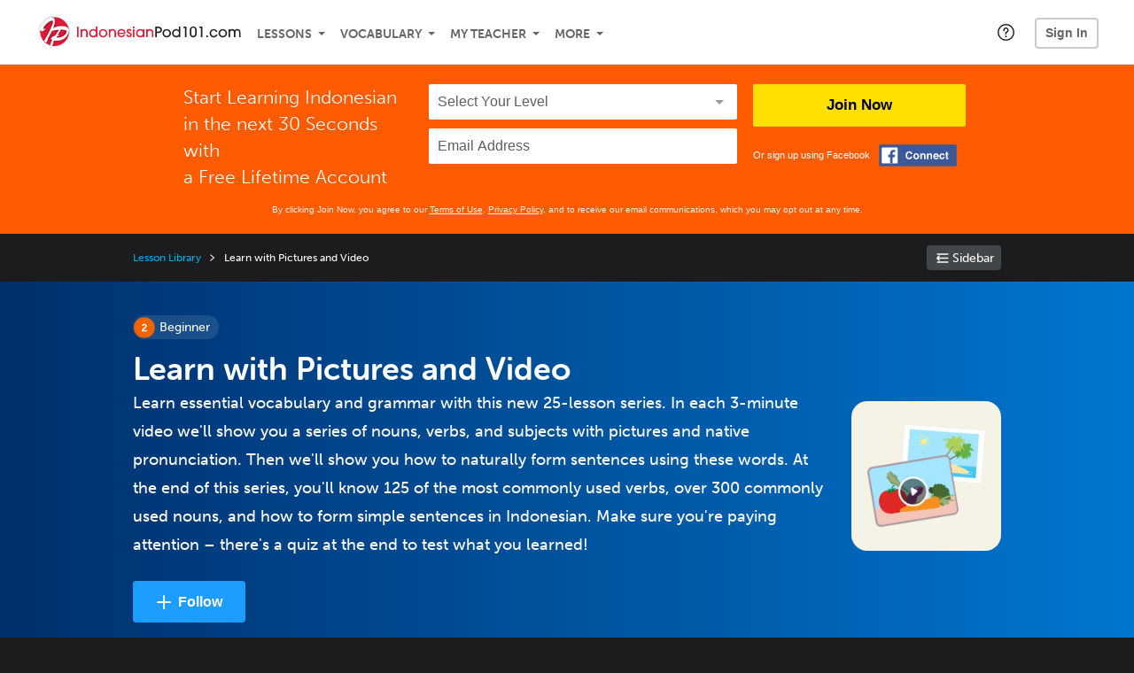

--- FILE ---
content_type: text/html; charset=UTF-8
request_url: https://www.indonesianpod101.com/lesson-library/learn-with-pictures-and-video
body_size: 18782
content:
<!DOCTYPE html>
<html lang="en" class="responsive-b" >
<head>
    <meta charset="utf-8">
<!-- Google Tag Manager -->
<script>    window.dataLayer = window.dataLayer || [];
    
(function(w,d,s,l,i){w[l]=w[l]||[];w[l].push({'gtm.start':
new Date().getTime(),event:'gtm.js'});var f=d.getElementsByTagName(s)[0],
j=d.createElement(s),dl=l!='dataLayer'?'&l='+l:'';j.async=true;j.src=
'https://www.googletagmanager.com/gtm.js?id='+i+dl;f.parentNode.insertBefore(j,f);
})(window,document,'script','dataLayer','GTM-TZWV3FR');
    </script>
<!-- End Google Tag Manager -->
    <title>Learn with Pictures and Video - IndonesianPod101</title>
            <meta name="viewport" content="width=device-width, initial-scale=1, maximum-scale=1">
        <meta name="title" content="Learn with Pictures and Video - IndonesianPod101" />
    <meta name="keywords" content="learn Indonesian, study Indonesian, speak Indonesian, Indonesian language, Indonesian culture, read Indonesian, write Indonesian, Indonesia travel, Indonesian podcasts" />
    <meta name="description" content="Learn essential vocabulary and grammar with this new 25-lesson series. In each 3-minute video we&#039;ll show you a series of nouns, verbs, and subjects with pictures and native pronunciation. Then we&#039;ll show you how to naturally form sentences using these words. At the end of this series, you&#039;ll know 125 of the most commonly used verbs, over 300 commonly used nouns, and how to form simple sentences in Indonesian. Make sure you&#039;re paying attention – there&#039;s a quiz at the end to test what you learned! - at IndonesianPod101." />
    <meta http-equiv="Content-Language" content="en">
            <meta name="apple-itunes-app" content="app-id=668386019"/>
    	<meta property="fb:app_id" content="220971674604131">
	<meta property="og:title" content="Learn with Pictures and Video - IndonesianPod101">
	<meta property="og:image" content="https://cdn.innovativelanguage.com/sns/thumbnail/site/thumb_fb_indonesian.png">
	<meta property="og:description" content="Learn essential vocabulary and grammar with this new 25-lesson series. In each 3-minute video we&#039;ll show you a series of nouns, verbs, and subjects with pictures and native pronunciation. Then we&#039;ll show you how to naturally form sentences using these words. At the end of this series, you&#039;ll know 125 of the most commonly used verbs, over 300 commonly used nouns, and how to form simple sentences in Indonesian. Make sure you&#039;re paying attention – there&#039;s a quiz at the end to test what you learned! - at IndonesianPod101.">
	<meta property="og:site_name" content="IndonesianPod101">
	<meta name="twitter:title" content="Learn with Pictures and Video - IndonesianPod101">
	<meta name="twitter:description" content="Learn essential vocabulary and grammar with this new 25-lesson series. In each 3-minute video we&#039;ll show you a series of nouns, verbs, and subjects with pictures and native pronunciation. Then we&#039;ll show you how to naturally form sentences using these words. At the end of this series, you&#039;ll know 125 of the most commonly used verbs, over 300 commonly used nouns, and how to form simple sentences in Indonesian. Make sure you&#039;re paying attention – there&#039;s a quiz at the end to test what you learned! - at IndonesianPod101.">
	<meta name="twitter:image" content="https://cdn.innovativelanguage.com/sns/thumbnail/site/thumb_fb_indonesian.png">
	<meta name="twitter:card" content="summary_large_image">
	<meta name="twitter:site" content="@IndonesianPod">
	<meta name="twitter:creator" content="@IndonesianPod">
    <link rel="SHORTCUT ICON" href="/static/images/indonesianpod101/favicon.ico"/>
    <link rel="image_src" href="https://www.indonesianpod101.com/static/images/indonesianpod101/itunes_logo.jpg" />
    <link rel="stylesheet" href="https://use.typekit.net/vcc4rmc.css"/>
    <link rel="canonical" href="https://www.indonesianpod101.com/lesson-library/learn-with-pictures-and-video"/>    <script src="/static/js/jquery-1.12.4.min.js"></script>
    <script src="/static/js/jquery-migrate-1.4.1.min.js"></script>
    
<script type="text/javascript">
function trackEvent(args, isAsynchronous) {
  jQuery.ajax({
    type: 'POST',
    async: (isAsynchronous!=undefined)?(isAsynchronous):(true),
    url: '/event_tracking.php',
    data: jQuery.extend({
      member_id: '0', 
        category: '_trackEvent', 
        action: '', 
        opt_label: '', 
        opt_value: ''
    }, args),
    success: function(msg) { /* do nothing */ }
  });
}
</script>    <script type="text/javascript">
        window.IllFormbricks = null;
    </script>
<script src="/static/js/compiled/common.3f69531d47c3d0737a3dcd17ce029b95.illv.min.js" type="text/javascript"></script>
<script src="/static/js/moment.min.js" type="text/javascript"></script>
<script src="/static/js/moment-timezone-with-data-10-year-range-0.5.43.min.js" type="text/javascript"></script>
<script src="/static/compiled/pathways/esbuild/client.A3YV3IES.js" type="text/javascript"></script>
<link href="/static/compass/css/common-2021/responsive.699e3b9eac9df0cebc310b2dddbc5162.illv.css" rel="Stylesheet" type="text/css"/>
<link href="/static/compass/css/pages/redesign/lessons/collection.26417c1094ca854897ed959c953bdd25.illv.css" rel="Stylesheet" type="text/css"/>
<link href="/static/compiled/pathways/esbuild/client.IQKQE7JZ.css" rel="Stylesheet" type="text/css"/>
<link href="/static/compass/css/common-2021/indonesianpod101.1ebf5b52ea6f3a85efb413177c22a7db.illv.css" rel="Stylesheet" type="text/css"/>
    <script type="text/javascript">
        var li = false;
        var hb = false;
        var hp = false;
    </script>
    </head>
    <body class="responsive-b">
<a href="/honeypot-do-not-follow"
   rel="nofollow"
   style="display: none"
   aria-disabled="true"
   aria-hidden="true"
>Hallo, Pooh, you're just in time for a little smackerel of something</a>
    <span id="zendesk" data-zendesk-config="{&quot;language&quot;:&quot;indonesian&quot;,&quot;color&quot;:&quot;#C8102E&quot;,&quot;site_url&quot;:&quot;indonesianpod101.com&quot;,&quot;placeholders&quot;:{&quot;site-url&quot;:&quot;indonesianpod101.com&quot;,&quot;site-name&quot;:&quot;IndonesianPod101&quot;,&quot;language&quot;:&quot;Indonesian&quot;,&quot;language-language&quot;:&quot;Indonesian&quot;,&quot;language-your&quot;:&quot;Indonesian&quot;,&quot;language-the&quot;:&quot;Indonesian&quot;,&quot;language-a&quot;:&quot;Indonesian&quot;,&quot;language-blank&quot;:&quot;Indonesian&quot;,&quot;video-lgc1&quot;:&quot; &quot;,&quot;video-lgc2&quot;:&quot; &quot;}}"></span>
            <script src="https://static.zdassets.com/ekr/snippet.js?key=web_widget/innovativelanguage.zendesk.com" defer
                id="ze-snippet"></script>
        <script defer>
            window.zESettings = {
                answerBot: {
                    suppress: true
                }
            };
        </script>
            <script defer type="text/javascript" src="/static/js/dist/zendesk/zendesk.12a411b82d66488545273bbb65f934f2.illv.min.js"></script>
    <!-- Google Tag Manager (noscript) -->
<noscript><iframe src="https://www.googletagmanager.com/ns.html?id=GTM-TZWV3FR"
height="0" width="0" style="display:none;visibility:hidden"></iframe></noscript>
<!-- End Google Tag Manager (noscript) --><div id="fb-root"></div>
<script>(function(d, s, id) {
        var js, fjs = d.getElementsByTagName(s)[0];
        if (d.getElementById(id)) return;
        js = d.createElement(s); js.id = id;
        js.src = "//connect.facebook.net/en_US/sdk.js#xfbml=1&version=v2.3&appId=220971674604131";
        fjs.parentNode.insertBefore(js, fjs);
    }(document, 'script', 'facebook-jssdk'));</script><div onclick="jQuery('.overlay_gray').hide();" class="overlay_gray" style="display: none;"></div>
<div onclick="jQuery('.overlay').hide();" onmouseover="jQuery('.overlay').hide();" class="overlay" style="display: none;"></div>
<div class="dashbar-a ">
    <div>
        <div class="dashbar-a__grid-top">
            <div class="dashbar-a__cell-a">
                <a class="dashbar-a__block--logo" tabindex="0" href="/">
                    <img src="/static/images/indonesianpod101/header/indonesianpod101-logo.svg" style="height: 40px;" alt="Home">
                </a>
            </div>
            <div class="dashbar-a__cell-b">                <span role="application">
                <div class="dashbar-a__block--nav-item js-dashbar-a-nav js-dashbar-a-block-lessons">
                    <a class="dashbar-a__nav-item dashbar-a__nav-item-dropdown js-dashbar-a-lessons js-dashbar-a-tabindex" aria-haspopup="true" aria-label="Lessons" tabindex="0">Lessons</a>
                    <div class="dashbar-a__block--dashbar dashbar-lessons js-dashbar-a-nav-item">
                            <div class="dashbar-a__grid">
                                <div class="dashbar-a__cell-e--3">
                                    <div>
                                        <span class="dashbar-a__nav-item--sub ill-ease-color"><a href="/lesson-library">Lesson Library</a></span>
                                        <span class="dashbar-a__nav-item--sub ill-ease-color"><a href="/newest-lessons">Newest Lessons</a></span>
                                        <span class="dashbar-a__nav-item--sub ill-ease-color">
                                                                                            <a href="/favorite-lessons">Favorite Lessons</a>
                                                                                    </span>
                                    </div>
                                </div>
                                <div class="dashbar-a__cell-e--4">
                                    <div>
                                        <div class="dashbar-a__label--next-lesson">Your Next Lesson</div>
                                        <div class="dashbar-a__separator"></div>
                                        <div>
                                            <div class="dashbar-a__cell-e--5">
                                                <img class="js-dashbar-lesson-img" src="https://cdn.innovativelanguage.com/indonesianpod101/static/images/lessons/98/1135/1135_98.jpg" alt="">
                                            </div>
                                            <div class="dashbar-a__cell-e--6">
                                                <a  href="/lesson/survival-phrases-1-thank-you" class="js-dashbar-lesson-href js-dashbar-lesson-title dashbar-a__label--lesson-title ill-ease-color" aria-label="Lesson Title">Thank You in Indonesian</a>
                                                <div  class="dashbar-a__label--season-title js-dashbar-season-title">Throwback Thursday</div>
                                                <div  class="dashbar-a__label--focus-statement js-dashbar-focus-statement">Learn the most common way to say "thank you"</div>
                                                <div class="dashbar-a__label--add-new-path js-dashbar-add-new-path" style="display:none;">Congratulations! You've finished everything on your pathway.
                                                    <a href="/lesson-library">Add a new path?</a>
                                                </div>
                                                <div class="dashbar-a__button--study-now">
                                                    <a  class="r101-button--h40-r4 js-dashbar-lesson-href" href="/lesson/survival-phrases-1-thank-you">Study now</a>
                                                </div>
                                            </div>
                                        </div>
                                    </div>
                                </div>
                            </div>
                    </div>
                </div><div class="dashbar-a__block--nav-item js-dashbar-a-nav">
                    <a class="dashbar-a__nav-item dashbar-a__nav-item-dropdown js-dashbar-a-tabindex" aria-haspopup="true" aria-label="Vocabulary" tabindex="0">Vocabulary</a>
                    <div class="dashbar-a__block--dashbar js-dashbar-a-nav-item">
                            <div class="dashbar-a__grid">
                                <div class="dashbar-a__cell-e--1">
                                    <div>
                                        <span class="dashbar-a__nav-item--sub ill-ease-color">
                                                                                            <a href="/learningcenter/flashcards/flashcards">Flashcards</a>
                                                                                    </span>
                                        <span class="dashbar-a__nav-item--sub ill-ease-color"><a href="/indonesian-vocabulary-lists">Vocabulary Lists<span class="dashbar-a__free">Free</span></a></span>
                                        <span class="dashbar-a__nav-item--sub ill-ease-color">
                                                                                            <a href="/learningcenter/account/wordbank">Word Bank</a>
                                                                                    </span>
                                                                                <span class="dashbar-a__nav-item--sub ill-ease-color"><a href="/indonesian-phrases/">Word of the Day<span class="dashbar-a__free">Free</span></a></span>
                                                                            </div>
                                </div>
                                <div class="dashbar-a__cell-e--2">
                                    <div>
                                        <span class="dashbar-a__nav-item--sub ill-ease-color"><a href="/indonesian-dictionary/">Indonesian Dictionary<span class="dashbar-a__free">Free</span></a></span>
                                        <span class="dashbar-a__nav-item--sub ill-ease-color"><a href="/indonesian-word-lists/?coreX=100">100 Most Common Words<span class="dashbar-a__free">Free</span></a></span>
                                        <span class="dashbar-a__nav-item--sub ill-ease-color">
                                                                                            <a href="/indonesian-word-lists/?coreX=2000">2000 Most Common Words</a>
                                                                                    </span>
                                        <span class="dashbar-a__nav-item--sub ill-ease-color"><a href="/key-indonesian-phrases/">Indonesian Key Phrases<span class="dashbar-a__free">Free</span></a></span>
                                    </div>
                                </div>
                            </div>
                    </div>
                </div><div class="dashbar-a__block--nav-item js-dashbar-a-nav">
                    <a class="dashbar-a__nav-item dashbar-a__nav-item-dropdown js-dashbar-a-tabindex" aria-haspopup="true" aria-label="My Teacher" tabindex="0">My Teacher</a>
                    <div class="dashbar-a__block--dashbar js-dashbar-a-nav-item">
                            <div class="dashbar-a__grid my-teacher">
                                        <span class="dashbar-a__nav-item--sub ill-ease-color"><a href="/myteacher">My Teacher Messenger</a></span>
                                                                                                                                                                                                                                        <span class="dashbar-a__nav-item--sub ill-ease-color"><a href="/myteacher">My Assessment Test</a></span>
                                <span class="dashbar-a__nav-item--sub ill-ease-color"><a href="/member/statistics.php" tabindex="-1">My Report</a></span>
                            </div>
                    </div>
                </div><div class="dashbar-a__block--nav-item js-dashbar-a-nav">
                    <a class="dashbar-a__nav-item dashbar-a__nav-item-dropdown js-dashbar-a-tabindex" aria-haspopup="true" aria-label="Extras" tabindex="0">More</a>
                    <div class="dashbar-a__block--dashbar dashbar-dots js-dashbar-a-nav-item">
                            <div class="dashbar-a__grid">
                                <div class="dashbar-a__cell-e--1">
                                    <div>
                                        <span class="dashbar-a__nav-item--sub ill-ease-color"><a href="/indonesian-resources/">Indonesian Resources</a></span>
                                        <span class="dashbar-a__nav-item--sub ill-ease-color"><a href="/app/">Mobile App</a></span>
                                                                                        <span class="dashbar-a__nav-item--sub ill-ease-color"><a href="/indonesian-grammar/">Grammar Search</a></span>
                                                                                                                                                                </div>
                                </div>
                                <div class="dashbar-a__cell-narrow">
                                    <div>
                                        <span class="dashbar-a__nav-item--sub ill-ease-color">
                                                                                            <a href="/learningcenter/account/notes">My Notes</a>
                                                                                    </span>
                                        <span class="dashbar-a__nav-item--sub ill-ease-color"><a href="/learningcenter/account/myfeed">My Feed</a></span>
                                                                                <span class="dashbar-a__nav-item--sub ill-ease-color"><a href="https://www.indonesianpod101.com/blog">Blog</a></span>
                                                                                <span data-lang="indonesian" class="dashbar-a__nav-item--sub ill-ease-color">
                                            <a href="https://support.innovativelanguage.com/hc/en-us?language=indonesian">Help Center</a>
                                        </span>
                                    </div>
                                </div>
                            </div>
                    </div>
                </div></span>            </div>
                            <div class="dashbar-a__block--nav-item dashbar-a__block--nav-item-help-center dashbar-a__block--nav-item-help-center-r0">
                    <div class="r101-help-center-button__wrapper">
    <a class="r101-help-center-button__link js-show-zendesk-sidebar" tabindex="0" role="button">
        <span class="r101-help-center-button__icon"></span>
    </a>
</div>
                </div>
            
            <div class="dashbar-a__cell-c dashbar-a__cell-c--hide-trial">
                                    <button class="dashbar-a__block--sign-in-button r101-sign-in--a__button r101-sign-in--a__button--dashboard js-show-sign-in-form" aria-expanded="false" aria-haspopup="true">Sign In</button>
                    <script type="text/template" class="js-login-modal-template" data-captcha="1">
    <div class="js-sign-in--a__form">
    <div class="r101-sign-in--a__wrapper r101-sign-in--a__modal">
        <div class="r101-sign-in--a__modal-dialog">
            <div class="r101-sign-in--a__modal-top">
                <div class="r101-sign-in--a__modal-image indonesianpod101"></div>
                <button type="button" aria-label="Close" class="r101-sign-in--a__modal-close js-sign-in--a__modal-close"></button>
            </div>
            <div class="r101-sign-in--a__modal-content">
                <div class="r101-sign-in--a__block js-sign-in--a__block-sign-in show">
                    <div class="r101-sign-in--a__block-title">Sign In</div>
                                            <div class="r101-sign-in--a__third-party-box">
                                                            <a href="/?ill_google_connect=1&signup_source=lesson-library_google" class="r101-sign-in--a__google-button" title="Sign In With Google">
                                    <span class="r101-sign-in--a__google-icon"></span>
                                    <span class="r101-sign-in--a__google-text">Continue with Google</span>
                                </a>
                                                                                                                    <a href="/?ill_facebook_connect=1&signup_source=lesson-library_facebook" class="r101-sign-in--a__facebook-button" title="Sign In With Facebook">
                                    <span class="r101-sign-in--a__facebook-icon"></span>
                                    <span class="r101-sign-in--a__facebook-text">Continue with Facebook</span>
                                </a>
                                                        <span class="r101-sign-in--a__divider"></span>
                        </div>
                                        <div class="r101-sign-in--a__block-error js-sign-in--a__sign-in-error-block hide">
                        <div class="r101-sign-in--a__block-error-title">Login Attempt Unsuccessful</div>
                        <div class="js-sign-in--a__sign-in-error-content"></div>
                    </div>
                    <form class="r101-sign-in--a__form js-sign-in-form"
                          method="post"
                          action="/sign-in?amember_redirect_url=%2Flesson-library%2Flearn-with-pictures-and-video"
                                                    name="signin">
                        <input type="hidden" name="is_modal" value="1" />
                        <input type="hidden" name="timezoneName" value="">
                        <div class="r101-sign-in--a__form-item">
                            <label for="r101-sign-in-login" class="r101-sign-in--a__form-label">Username or Email Address</label>
                            <input class="r101-sign-in--a__form-input js-sign-in-email-input" type="text" name="amember_login" value="" autocapitalize="off" id="r101-sign-in-login" placeholder="Enter your Username or Email Address" autocomplete="username">
                            <p class="r101-sign-in--a__form-error-field" role="alert">This field is required</p>
                        </div>
                        <div class="r101-sign-in--a__form-item r101-sign-in--a__form-item-password">
                            <label for="r101-sign-in-password" class="r101-sign-in--a__form-label">Password</label>
                            <input class="r101-sign-in--a__form-input js-sign-in-password-input" type="password" name="amember_pass" value="" id="r101-sign-in-password" placeholder="Enter your password" autocomplete="current-password">
                            <button class="r101-sign-in--a__form-show js-toggle-password-visibility" type="button" aria-label="Show password" aria-pressed="false"></button>
                            <p class="r101-sign-in--a__form-error-field" role="alert">This field is required</p>
                        </div>
                        <div class="r101-sign-in--a__form-action">
                            <div class="r101-sign-in--a__form-checkbox-wrap">
                                <input type="checkbox" name="remember_login" id="r101-sign-in-remember-me" value="Y"><label for="r101-sign-in-remember-me">Remember me</label>
                            </div>
                            <div class="r101-sign-in--a__form-btn-wrap">
                                <div class="js-sign-in-context-recaptcha"></div>
                                <button class="r101-sign-in--a__form-btn js-ln-sign-in-button" type="submit" disabled>Sign In</button>
                                <button class="r101-sign-in--a__form-link js-show-reset-password-form" type="button">Reset Password</button>
                            </div>
                            <div class="r101-sign-in--a__form-sign-up">
                                <span>Don’t have an account? </span>
                                <button class="r101-sign-in--a__form-link js-show-sign-up-form" type="button"> Sign Up</button>
                            </div>
                        </div>
                    </form>
                </div>
                <div class="r101-sign-in--a__block r101-sign-in--a__block--reset js-sign-in--a__block-reset hide">
                    <div class="r101-sign-in--a__block-title">Reset Password</div>
                    <div class="r101-sign-in--a__block-text">Need to reset your password? No problem! Enter the email address you used to sign up with and we'll email you a password reset link.</div>
                    <form name="sendpass"
                          class="r101-sign-in--a__form js-reset-password-form"
                          method="post"
                          data-sitekey="6LfWff8UAAAAAKxlErR5YZwotldpj1hwO7KkZ-Lg"                          action="/reset-password?amember_redirect_url=%2Flesson-library%2Flearn-with-pictures-and-video">
                        <input type="hidden" name="is_modal" value="1" />
                        <div class="r101-sign-in--a__form-item">
                            <label for="r101-sign-in-rp-email" class="r101-sign-in--a__form-label">Email Address</label>
                            <input type="email" class="r101-sign-in--a__form-input js-reset-password-input" name="login" id="r101-sign-in-rp-email" value="" aria-required="true" placeholder="Enter your email address">
                            <p class="r101-sign-in--a__form-error-field" role="alert">Please enter a valid email address</p>
                        </div>
                        <div class="r101-sign-in--a__form-action">
                            <div class="r101-sign-in--a__form-btn-wrap">
                                <div class="js-reset-password-context-recaptcha"></div>
                                <button class="r101-sign-in--a__form-btn js-reset-password-button" type="submit" disabled>Reset My Password</button>
                                <button class="r101-sign-in--a__form-link js-show-sign-in-form" type="button">Go To Sign In</button>
                            </div>
                        </div>
                    </form>
                </div>
                <div class="r101-sign-in--a__block r101-sign-in--a__block--sign-up js-sign-in--a__block-sign-up hide">
                    <div class="r101-sign-in--a__block-title">Get Started</div>
                    <div class="r101-sign-in--a__block-text">Sign up using your preferred method to start speaking Indonesian in minutes</div>
                    <div class="r101-sign-in--a__third-party-box">
                                                    <a href="/?ill_google_connect=1&signup_source=lesson-library_google" class="r101-sign-in--a__google-button" title="Sign Up With Google">
                                <span class="r101-sign-in--a__google-icon"></span>
                                <span class="r101-sign-in--a__google-text">Sign up with Google</span>
                            </a>
                                                                        <a href="/?ill_facebook_connect=1&signup_source=lesson-library_facebook" class="r101-sign-in--a__facebook-button" title="Sign Up With Facebook">
                            <span class="r101-sign-in--a__facebook-icon"></span>
                            <span class="r101-sign-in--a__facebook-text">Sign up with Facebook</span>
                        </a>
                        <span class="r101-sign-in--a__divider"></span>
                    </div>
                    <form class="r101-sign-in--a__form js-sign-up-form"
                          name="signup"
                          method="post"
                          data-sitekey="6LfWff8UAAAAAKxlErR5YZwotldpj1hwO7KkZ-Lg"                          action="/?validate=true"
                    >
                        <input type="hidden" name="clickpath" value="|/lesson-library/learn-with-pictures-and-video">
                        <input type="hidden" name="controlgroup" value="">
                        <input type="hidden" name="price_group" value="">
                        <input type="hidden" name="paysys_id" value="free">
                        <input type="hidden" name="do_payment" value="1">
                        <input type="hidden" name="signup_source" value="lesson-library">
                        <input type="hidden" name="login" value="_" maxlength="15">
                        <input type="hidden" name="signup_level_selected" value="">
                        <input type="hidden" name="signup_form" value="signup_popup" />
                        <input type="hidden" name="amember_redirect_url" value="/lesson-library/learn-with-pictures-and-video" />
                        <input type="hidden" name="autofilled" value="unknown">
                        <input type="hidden" name="js_checksum_source" value="">
                        <input type="hidden" name="js_checksum" value="">
                        <input type="hidden" name="agent" value="9tD5SnrQ6lsMV6/[base64]">
                        <div class="r101-sign-in--a__block-error js-sign-up-error hide"></div>
                        <div class="r101-sign-in--a__form-item js-sign-up-email-item">
                            <label for="sign-up-email" class="r101-sign-in--a__form-label">Email Address</label>
                            <input type="email"
                                   name="email"
                                   id="sign-up-email"
                                   placeholder="Enter your email address"
                                   title="Enter your email address"
                                   class="r101-sign-in--a__form-input js-sign-up-email"
                                   value=""
                            >
                            <input type="hidden" name="name" value="" placeholder="Enter your name" title="Enter your name">
                            <p class="r101-sign-in--a__form-error-field js-sign-up-email-error"></p>
                            <p class="r101-sign-in--a__form-error-field-gmail js-sign-up-email-error-gmail">
                                <b>Gmail users:</b> After signing up, check your spam folder for the activation email. <span class="js-sign-up-email-error-gmail-date"></span>
                            </p>
                        </div>
                        <div class="r101-sign-in--a__form-item r101-sign-in--a__form-item--hidden">
                            <label for="sign-up-last-name" class="r101-sign-in--a__form-label">Last Name</label>
                            <input type="text" name="last_name" id="sign-up-last-name" placeholder="Enter your last name" title="Enter your last name" value="">
                            <p class="r101-sign-in--a__form-error-field js-sign-up-last-name-error"></p>
                        </div>
                        <div class="r101-sign-in--a__form-action">
                            <div class="r101-sign-in--a__form-btn-wrap">
                                <div class="js-sign-up-context-recaptcha"></div>
                                <button type="submit" class="r101-sign-in--a__form-btn js-sign-up-submit" disabled>Sign up with Email</button>
                            </div>
                            <div class="r101-sign-in--a__form-terms">
                                By continuing, you agree to our
                                <a href="#terms_of_use" class="r101-sign-in--a__form-link-terms js-terms-link">Terms of Use</a>,
                                <a href="#privacy_policy" class="r101-sign-in--a__form-link-terms js-privacy-link">Privacy Policy</a>,
                                and to receive our email communications, which you may opt out at any time.
                            </div>
                            <div class="r101-sign-in--a__form-sign-up">
                                <span>Already have an account? </span>
                                <button class="r101-sign-in--a__form-link js-show-sign-in-form" type="button"> Sign In</button>
                            </div>
                        </div>
                    </form>
                </div>
            </div>
        </div>
    </div>
</div>
</script>
                            </div>
                            <div class="dashbar-a__cell-d">
                    <div class="dashbar-a__block--free-trial">
                                            </div>
                </div>
                    </div>
    </div>
</div>


<div
    id="lockout_modal_container"
    data-language="Indonesian"
    data-user="{&quot;guessedPremiumLevel&quot;:false,&quot;guessedBasicLevel&quot;:false,&quot;subscriptionBelowPremium&quot;:false}"
    data-signup-email-form-info="{&quot;signup_path&quot;:&quot;\/?validate=true&quot;,&quot;facebookLink&quot;:&quot;\/?ill_facebook_connect=1&quot;,&quot;googleLink&quot;:&quot;\/?ill_google_connect=1&quot;,&quot;clickpath&quot;:&quot;|\/lesson-library\/learn-with-pictures-and-video&quot;,&quot;price_group&quot;:null,&quot;signup_source&quot;:&quot;lockout_modal&quot;,&quot;signup_level_selected&quot;:null,&quot;sitekey&quot;:&quot;6LfWff8UAAAAAKxlErR5YZwotldpj1hwO7KkZ-Lg&quot;,&quot;redirectUrl&quot;:&quot;?amember_redirect_url=%2Flesson-library%2Flearn-with-pictures-and-video&quot;}"
></div>
<link rel="stylesheet" href="/static/compiled/lockout_modal/esbuild/client.LNQFGIQN.css" media="print" onload="this.media='all'"><script src="/static/compiled/lockout_modal/esbuild/client.QWV3H2PK.js" defer></script>
<div class="dashbar-r__header">
    <button class="dashbar-r__header--menu-button js-dashbar_r-open-menu" aria-label="Menu" aria-expanded="false" aria-haspopup="true" tabindex="0"></button>
    <div class="dashbar-r__header-logo">
        <a class="dashbar-r__header-logo--a" href="/" aria-label="Home">
            <img src="/static/images/indonesianpod101/header/indonesianpod101-logo.svg" role="img" class="dashbar-r__header-logo--img" alt="Home">
        </a>
    </div>
</div>

<div class="dashbar-r js-dashbar_r-wrap" lang="en">
    <div class="dashbar-r__overlay js-dashbar_r-overlay" aria-label="Close Menu" aria-expanded="true">
        <button class="dashbar-r__overlay--menu-button" aria-label="Close Menu"></button>
    </div>
    <div class="dashbar-r__menu js-dashbar_r-menu" role="navigation">
                    <div class="dashbar-r__profile">
                <div class="dashbar-r__profile-color indonesian"></div>
                <button class="dashbard-r__profile--a dashbard-r__profile--a__left js-show-sign-in-form" aria-expanded="false" aria-haspopup="true">
                    <img src="/static/images/my_activity/icn_activity_user_placeholder.png" alt="" class="dashbard-r__profile-image">
                    <span class="dashboard-r__profile-info">
                        <span class="dashboard-r__profile-name">Welcome!</span>
                        <span class="dashboard-r__profile-link">Sign In</span>
                    </span>
                </button>
            </div>
            <div class="dashbar-r__fla">
                <a href="/" title="Start Your Free Trial" class="dashbar-r__fla--a" aria-label="Start Your Free Trial">
                    <img role="presentation" alt="Start Your Free Trial" src="/static/compass/images/ui/dashbar-r/icn_freeTrial.svg" class="dashbar-r__fla-image">
                    <span class="dashbar-r__fla-text">Start Your Free Trial</span>
                    <span class="dashbar-r__fla-arrow">&nbsp;</span>
                </a>
            </div>
                            <div class="dashbar-r__menu-slider js-dashbar_r-menu-slider">
            <div class="dashbar-r__level-a js-dashbar_r-level-a">
                                <button class="dashbar-r__item--branch js-dahbar_r-branch" data-branch="lessons" aria-label="Lessons Submenu">Lessons</button>
                <button class="dashbar-r__item--branch js-dahbar_r-branch" data-branch="vocabulary" aria-label="Vocabulary Submenu">Vocabulary</button>
                <button class="dashbar-r__item--branch js-dahbar_r-branch" data-branch="myteacher" aria-label="My Teacher Submenu">My Teacher</button>
                <button class="dashbar-r__item--branch js-dahbar_r-branch" data-branch="more" aria-label="Extras Submenu">More</button>
                                    <button class="dashbar-r__item--leaf-shaded js-show-sign-in-form" aria-expanded="false" aria-haspopup="true">Sign in</button>
                            </div>
            <div class="dashbar-r__level-b">
                <div class="dashbar-r__branch js-dashbar_r-branch-lessons">
                    <button class="dashbar-r__item--back js-dashbar_r-close-branch" aria-label="Leave Lessons Submenu">Lessons</button>
                    <a href="/lesson-library" class=" dashbar-r__item--leaf-b" aria-label="Lesson Library">Lesson Library</a>
                    <a href="/newest-lessons" class="dashbar-r__item--leaf-b" aria-label="Newest Lessons">Newest Lessons</a>
                                            <a href="/favorite-lessons" class="dashbar-r__item--leaf-b" aria-label="Favorite Lessons">Favorite Lessons</a>
                                    </div>
                <div class="dashbar-r__branch js-dashbar_r-branch-vocabulary">
                    <button class="dashbar-r__item--back js-dashbar_r-close-branch" aria-label="Leave Vocabulary Submenu">Vocabulary</button>
                                            <a href="/learningcenter/flashcards/flashcards" class="dashbar-r__item--leaf-b" aria-label="Flashcards">Flashcards</a>
                                        <a href="/indonesian-vocabulary-lists/" class="dashbar-r__item--leaf-b" aria-label="Vocabulary Lists">Vocabulary Lists</a>
                                            <a href="/learningcenter/account/wordbank" class="dashbar-r__item--leaf-b" aria-label="wordbank">Word Bank</a>
                                                                <a href="/indonesian-phrases/" class="dashbar-r__item--leaf-b" aria-label="Word of the Day">Word of the Day</a>
                                        <a href="/indonesian-dictionary/" class="dashbar-r__item--leaf-b" aria-label="Indonesian Dictionary">Indonesian Dictionary</a>
                    <a href="/indonesian-word-lists/?coreX=100" class="dashbar-r__item--leaf-b" aria-label="100 Most Common Words">100 Most Common Words</a>
                                            <a href="/indonesian-word-lists/?coreX=2000" class="dashbar-r__item--leaf-b" aria-label="2000 Most Common Words">2000 Most Common Words</a>
                                        <a href="/key-indonesian-phrases/" class="dashbar-r__item--leaf-b" aria-label="Indonesian Key Phrases">Indonesian Key Phrases</a>
                </div>
                <div class="dashbar-r__branch js-dashbar_r-branch-myteacher">
                    <button class="dashbar-r__item--back js-dashbar_r-close-branch" aria-label="Leave My Teacher Submenu">My Teacher</button>
                    <a href="/myteacher" class="dashbar-r__item--leaf-b" aria-label="My Teacher Messenger">My Teacher Messenger</a>
                                                                                                                        <a href="/myteacher" class="dashbar-r__item--leaf-b" aria-label="My Assessment Test">My Assessment Test</a>
                    <a href="/member/statistics.php" class="dashbar-r__item--leaf-b" aria-label="My Report">My Report</a>
                </div>
                <div class="dashbar-r__branch js-dashbar_r-branch-more">
                    <button class="dashbar-r__item--back js-dashbar_r-close-branch" aria-label="Leave Extras Submenu">More</button>
                    <a href="/indonesian-resources/" class="dashbar-r__item--leaf-b" aria-label="Indonesian Resources">Indonesian Resources</a>
                    <a href="/app/" class="dashbar-r__item--leaf-b" aria-label="Mobile Apps">Mobile App</a>
                                            <a href="/indonesian-grammar/" class="dashbar-r__item--leaf-b" aria-label="Grammar Bank">Grammar Search</a>
                                                                <a href="/learningcenter/account/notes" class="dashbar-r__item--leaf-b" aria-label="My Notes">My Notes</a>
                                        <a href="/learningcenter/account/myfeed" class="dashbar-r__item--leaf-b" aria-label="My Feed">My Feed</a>
                                            <a href="https://www.indonesianpod101.com/blog" class="dashbar-r__item--leaf-b" aria-label="Blog">Blog</a>
                                        <a href="https://support.innovativelanguage.com/hc/en-us?language=indonesian" class="dashbar-r__item--leaf-b" aria-label="Help Center">Help Center</a>
                </div>
            </div>
        </div>
    </div>
</div>
<div class="r101-wrapper--ff5b00">
    <div class="cl-fla">
        <div class="r101-fla--a js-fla">
    <form name="signup" method="post" action="/?validate=true">
        <div class="r101-fla--a__grid">
            <div class="r101-fla--a__cell--g">
                <p>Start Learning Indonesian in the next 30 Seconds with<br/> a Free Lifetime Account</p>
            </div>
            <div class="r101-fla--a__cell--h">
                <div class="r101-fla__select">
                    <select name="signup_level_selected" title="Select Your Level" required>
                        <option value="" disabled selected>Select Your Level</option>
                        <option value="Absolute Beginner">Absolute Beginner</option>
                        <option value="Beginner">Beginner</option>
                        <option value="Intermediate">Intermediate</option>
                        <option value="Upper Intermediate">Upper Intermediate</option>
                        <option value="Advanced">Advanced</option>
                    </select>
                </div>
                <input type="email" name="email" required placeholder="Email Address" title="Enter Your Email Address" value="">
                <input type="hidden" name="name" value="" placeholder="Your Name" title="Enter Your Name">
                <div class="r101-fla--a__hidden-item">
                    <label for="fla-a-last-name">Last Name</label>
                    <input type="text" name="last_name" id="fla-a-last-name" placeholder="Your Last Name" title="Enter Your Last Name" value="">
                </div>
            </div>
            <div class="r101-fla--a__cell--i">
                <button type="submit">Join Now</button>
                <div class="r101-fla--a__grid">
                    <div class="r101-fla--a__cell--j">
                        <span>Or sign up using Facebook</span>
                    </div>
                    <div class="r101-fla--a__cell--k">
                        <a href="/?ill_facebook_connect=1&amp;signup_source=signup_pathway_public" class="r101-fla--a__fb" aria-label="Connect with Facebook"></a>
                    </div>
                </div>
            </div>
            <div class="r101-fla--a__consent">By clicking Join Now, you agree to our
                <a rel="nofollow" href="#terms_of_use" class="js-terms-link">Terms of Use</a>,
                <a rel="nofollow" href="#privacy_policy" class="js-privacy-link">Privacy Policy</a>,
                and to receive our email communications, which you may opt out at any time.</div>
        </div>
        <input type="hidden" name="clickpath" value="|/lesson-library/learn-with-pictures-and-video" />
        <input type="hidden" name="price_group" value="" />
        <input type="hidden" name="product_id" value="1" />
        <input type="hidden" name="pasys_id" value="free" />
        <input type="hidden" name="controlgroup" value="" />
        <input type="hidden" name="do_payment" value="1" />
        <input type="hidden" name="signup_source" value="signup_pathway_public" />
        <input type="hidden" name="signup_form" value="fla_a" />
        <input type="hidden" name="autofilled" value="unknown">
        <input type="hidden" name="js_checksum_source" value="">
        <input type="hidden" name="js_checksum" value="">
        <input type="hidden" name="agent" value="[base64]">
    </form>
</div>
    </div>
</div>

    <div id="pw_page" data-collection-info="{&quot;id&quot;:37,&quot;slug&quot;:&quot;learn-with-pictures-and-video&quot;,&quot;assignmentsCount&quot;:0,&quot;audioCount&quot;:0,&quot;curriculumUrl&quot;:&quot;\/lesson-library\/learn-with-pictures-and-video\/curriculum&quot;,&quot;description&quot;:&quot;Learn essential vocabulary and grammar with this new 25-lesson series. In each 3-minute video we'll show you a series of nouns, verbs, and subjects with pictures and native pronunciation. Then we'll show you how to naturally form sentences using these words. At the end of this series, you'll know 125 of the most commonly used verbs, over 300 commonly used nouns, and how to form simple sentences in Indonesian. Make sure you're paying attention \u2013 there's a quiz at the end to test what you learned!&quot;,&quot;documentCount&quot;:0,&quot;image&quot;:&quot;https:\/\/cdn.innovativelanguage.com\/members\/indonesianpod101\/images\/learning-paths\/original\/37_5d6a1fce25852.png&quot;,&quot;gradeUrl&quot;:&quot;&quot;,&quot;lessonsCount&quot;:25,&quot;lessonsTime&quot;:null,&quot;lessonsType&quot;:&quot;Video&quot;,&quot;rssUrl&quot;:&quot;\/lesson-library\/learn-with-pictures-and-video\/feed&quot;,&quot;title&quot;:&quot;Learn with Pictures and Video&quot;,&quot;totalCount&quot;:25,&quot;studyLevel&quot;:&quot;Beginner&quot;,&quot;url&quot;:&quot;\/lesson-library\/learn-with-pictures-and-video?disable_ssr=1&quot;,&quot;videoCount&quot;:25,&quot;vocabularyUrl&quot;:&quot;&quot;,&quot;vocabularyPathwayExists&quot;:true,&quot;vocabularyCount&quot;:285,&quot;gradePercent&quot;:0,&quot;level&quot;:&quot;2&quot;,&quot;isNewestFirst&quot;:false}" data-user="{&quot;hasPremiumAccess&quot;:false,&quot;hasPremiumPlusAccess&quot;:false,&quot;loggedState&quot;:&quot;public&quot;,&quot;guessedPremiumLevel&quot;:false}" data-user-collection="{&quot;completeAtUtc&quot;:null,&quot;completedCount&quot;:0,&quot;gradeBookUrl&quot;:&quot;&quot;,&quot;isOnDashboard&quot;:false,&quot;isGradeBookVisible&quot;:false,&quot;nextEntity&quot;:[],&quot;nextLesson&quot;:[]}" data-collection-entries="[{&quot;lessonId&quot;:696,&quot;title&quot;:&quot;Talking About Your Daily Routine in Indonesian&quot;,&quot;duration&quot;:200,&quot;entityType&quot;:&quot;Lesson&quot;,&quot;focus&quot;:&quot;Learn daily routine vocabulary&quot;,&quot;layoutType&quot;:&quot;Video&quot;,&quot;isCompleted&quot;:false,&quot;isLocked&quot;:true,&quot;lessonNumber&quot;:1,&quot;thumbnail&quot;:&quot;https:\/\/cdn.innovativelanguage.com\/indonesianpod101\/lesson_thumbnails\/LPV_S1L1_070811_indopod101_video_1271_20170505074253.jpg&quot;,&quot;url&quot;:&quot;\/lesson\/learn-with-pictures-and-video-1-talking-about-your-daily-routine-in-indonesian?lp=37&quot;,&quot;images&quot;:{&quot;98&quot;:&quot;&quot;,&quot;176&quot;:&quot;&quot;},&quot;originalContext&quot;:{&quot;name&quot;:&quot;Learn with Pictures and Video&quot;,&quot;order&quot;:&quot;1&quot;,&quot;pathId&quot;:&quot;37&quot;},&quot;index&quot;:0,&quot;appearsIn&quot;:[53,37]},{&quot;lessonId&quot;:697,&quot;title&quot;:&quot;Relaxing in the Evening with Indonesian&quot;,&quot;duration&quot;:200,&quot;entityType&quot;:&quot;Lesson&quot;,&quot;focus&quot;:&quot;Learn daily routine vocabulary&quot;,&quot;layoutType&quot;:&quot;Video&quot;,&quot;isCompleted&quot;:false,&quot;isLocked&quot;:true,&quot;lessonNumber&quot;:2,&quot;thumbnail&quot;:&quot;https:\/\/cdn.innovativelanguage.com\/indonesianpod101\/lesson_thumbnails\/LPV_S1L2_071511_indopod101_video_1272_20170505074253.jpg&quot;,&quot;url&quot;:&quot;\/lesson\/learn-with-pictures-and-video-2-relaxing-in-the-evening-with-indonesian?lp=37&quot;,&quot;images&quot;:{&quot;98&quot;:&quot;&quot;,&quot;176&quot;:&quot;&quot;},&quot;originalContext&quot;:{&quot;name&quot;:&quot;Learn with Pictures and Video&quot;,&quot;order&quot;:&quot;2&quot;,&quot;pathId&quot;:&quot;37&quot;},&quot;index&quot;:1,&quot;appearsIn&quot;:[37,53]},{&quot;lessonId&quot;:698,&quot;title&quot;:&quot;Top 20 Indonesian Verbs 1&quot;,&quot;duration&quot;:200,&quot;entityType&quot;:&quot;Lesson&quot;,&quot;focus&quot;:&quot;Learn five of the most common verbs&quot;,&quot;layoutType&quot;:&quot;Video&quot;,&quot;isCompleted&quot;:false,&quot;isLocked&quot;:true,&quot;lessonNumber&quot;:3,&quot;thumbnail&quot;:&quot;https:\/\/cdn.innovativelanguage.com\/indonesianpod101\/lesson_thumbnails\/LPV_S1L3_072211_indopod101_video_1273_20170505074253.jpg&quot;,&quot;url&quot;:&quot;\/lesson\/learn-with-pictures-and-video-3-top-20-indonesian-verbs-1?lp=37&quot;,&quot;images&quot;:{&quot;98&quot;:&quot;&quot;,&quot;176&quot;:&quot;&quot;},&quot;originalContext&quot;:{&quot;name&quot;:&quot;Learn with Pictures and Video&quot;,&quot;order&quot;:&quot;3&quot;,&quot;pathId&quot;:&quot;37&quot;},&quot;index&quot;:2,&quot;appearsIn&quot;:[53,37]},{&quot;lessonId&quot;:699,&quot;title&quot;:&quot;Top 20 Indonesian Verbs 2&quot;,&quot;duration&quot;:200,&quot;entityType&quot;:&quot;Lesson&quot;,&quot;focus&quot;:&quot;Learn five of the most common verbs&quot;,&quot;layoutType&quot;:&quot;Video&quot;,&quot;isCompleted&quot;:false,&quot;isLocked&quot;:true,&quot;lessonNumber&quot;:4,&quot;thumbnail&quot;:&quot;https:\/\/cdn.innovativelanguage.com\/indonesianpod101\/lesson_thumbnails\/LPV_S1L4_072911_indopod101_video_1274_20170505074253.jpg&quot;,&quot;url&quot;:&quot;\/lesson\/learn-with-pictures-and-video-4-top-20-indonesian-verbs-2?lp=37&quot;,&quot;images&quot;:{&quot;98&quot;:&quot;&quot;,&quot;176&quot;:&quot;&quot;},&quot;originalContext&quot;:{&quot;name&quot;:&quot;Learn with Pictures and Video&quot;,&quot;order&quot;:&quot;4&quot;,&quot;pathId&quot;:&quot;37&quot;},&quot;index&quot;:3,&quot;appearsIn&quot;:[37]},{&quot;lessonId&quot;:700,&quot;title&quot;:&quot;Top 20 Indonesian Verbs 3&quot;,&quot;duration&quot;:200,&quot;entityType&quot;:&quot;Lesson&quot;,&quot;focus&quot;:&quot;Learn five of the most common verbs&quot;,&quot;layoutType&quot;:&quot;Video&quot;,&quot;isCompleted&quot;:false,&quot;isLocked&quot;:true,&quot;lessonNumber&quot;:5,&quot;thumbnail&quot;:&quot;https:\/\/cdn.innovativelanguage.com\/indonesianpod101\/lesson_thumbnails\/LPV_S1L5_080511_indopod101_video_1275_20170505074254.jpg&quot;,&quot;url&quot;:&quot;\/lesson\/learn-with-pictures-and-video-5-top-20-indonesian-verbs-3?lp=37&quot;,&quot;images&quot;:{&quot;98&quot;:&quot;&quot;,&quot;176&quot;:&quot;&quot;},&quot;originalContext&quot;:{&quot;name&quot;:&quot;Learn with Pictures and Video&quot;,&quot;order&quot;:&quot;5&quot;,&quot;pathId&quot;:&quot;37&quot;},&quot;index&quot;:4,&quot;appearsIn&quot;:[37]},{&quot;lessonId&quot;:701,&quot;title&quot;:&quot;Top 20 Indonesian Verbs 4&quot;,&quot;duration&quot;:200,&quot;entityType&quot;:&quot;Lesson&quot;,&quot;focus&quot;:&quot;Learn five of the most common verbs&quot;,&quot;layoutType&quot;:&quot;Video&quot;,&quot;isCompleted&quot;:false,&quot;isLocked&quot;:true,&quot;lessonNumber&quot;:6,&quot;thumbnail&quot;:&quot;https:\/\/cdn.innovativelanguage.com\/indonesianpod101\/lesson_thumbnails\/LPV_S1L6_081211_indopod101_video_1276_20170505074258.jpg&quot;,&quot;url&quot;:&quot;\/lesson\/learn-with-pictures-and-video-6-top-20-indonesian-verbs-4?lp=37&quot;,&quot;images&quot;:{&quot;98&quot;:&quot;&quot;,&quot;176&quot;:&quot;&quot;},&quot;originalContext&quot;:{&quot;name&quot;:&quot;Learn with Pictures and Video&quot;,&quot;order&quot;:&quot;6&quot;,&quot;pathId&quot;:&quot;37&quot;},&quot;index&quot;:5,&quot;appearsIn&quot;:[53,37]},{&quot;lessonId&quot;:702,&quot;title&quot;:&quot;Getting Around Using Indonesian&quot;,&quot;duration&quot;:200,&quot;entityType&quot;:&quot;Lesson&quot;,&quot;focus&quot;:&quot;Learn transportation vocabulary&quot;,&quot;layoutType&quot;:&quot;Video&quot;,&quot;isCompleted&quot;:false,&quot;isLocked&quot;:true,&quot;lessonNumber&quot;:7,&quot;thumbnail&quot;:&quot;https:\/\/cdn.innovativelanguage.com\/indonesianpod101\/lesson_thumbnails\/LPV_S1L7_081911_indopod101_video_1277_20170505074259.jpg&quot;,&quot;url&quot;:&quot;\/lesson\/learn-with-pictures-and-video-7-getting-around-using-indonesian?lp=37&quot;,&quot;images&quot;:{&quot;98&quot;:&quot;&quot;,&quot;176&quot;:&quot;&quot;},&quot;originalContext&quot;:{&quot;name&quot;:&quot;Learn with Pictures and Video&quot;,&quot;order&quot;:&quot;7&quot;,&quot;pathId&quot;:&quot;37&quot;},&quot;index&quot;:6,&quot;appearsIn&quot;:[37]},{&quot;lessonId&quot;:703,&quot;title&quot;:&quot;Indonesian Expressions and Words for the Classroom 1&quot;,&quot;duration&quot;:200,&quot;entityType&quot;:&quot;Lesson&quot;,&quot;focus&quot;:&quot;Learn classroom vocabulary&quot;,&quot;layoutType&quot;:&quot;Video&quot;,&quot;isCompleted&quot;:false,&quot;isLocked&quot;:true,&quot;lessonNumber&quot;:8,&quot;thumbnail&quot;:&quot;https:\/\/cdn.innovativelanguage.com\/indonesianpod101\/lesson_thumbnails\/LPV_S1L8_082611_indopod101_video_1278_20170505074254.jpg&quot;,&quot;url&quot;:&quot;\/lesson\/learn-with-pictures-and-video-8-indonesian-expressions-and-words-for-the-classroom-1?lp=37&quot;,&quot;images&quot;:{&quot;98&quot;:&quot;&quot;,&quot;176&quot;:&quot;&quot;},&quot;originalContext&quot;:{&quot;name&quot;:&quot;Learn with Pictures and Video&quot;,&quot;order&quot;:&quot;8&quot;,&quot;pathId&quot;:&quot;37&quot;},&quot;index&quot;:7,&quot;appearsIn&quot;:[37]},{&quot;lessonId&quot;:704,&quot;title&quot;:&quot;Indonesian Expressions and Words for the Classroom 2&quot;,&quot;duration&quot;:200,&quot;entityType&quot;:&quot;Lesson&quot;,&quot;focus&quot;:&quot;Learn classroom vocabulary&quot;,&quot;layoutType&quot;:&quot;Video&quot;,&quot;isCompleted&quot;:false,&quot;isLocked&quot;:true,&quot;lessonNumber&quot;:9,&quot;thumbnail&quot;:&quot;https:\/\/cdn.innovativelanguage.com\/indonesianpod101\/lesson_thumbnails\/LPV_S1L9_090211_indopod101_video_1279_20170505074254.jpg&quot;,&quot;url&quot;:&quot;\/lesson\/learn-with-pictures-and-video-9-indonesian-expressions-and-words-for-the-classroom-2?lp=37&quot;,&quot;images&quot;:{&quot;98&quot;:&quot;&quot;,&quot;176&quot;:&quot;&quot;},&quot;originalContext&quot;:{&quot;name&quot;:&quot;Learn with Pictures and Video&quot;,&quot;order&quot;:&quot;9&quot;,&quot;pathId&quot;:&quot;37&quot;},&quot;index&quot;:8,&quot;appearsIn&quot;:[37,53]},{&quot;lessonId&quot;:705,&quot;title&quot;:&quot;Talking Technology in Indonesian&quot;,&quot;duration&quot;:200,&quot;entityType&quot;:&quot;Lesson&quot;,&quot;focus&quot;:&quot;Learn technology vocabulary&quot;,&quot;layoutType&quot;:&quot;Video&quot;,&quot;isCompleted&quot;:false,&quot;isLocked&quot;:true,&quot;lessonNumber&quot;:10,&quot;thumbnail&quot;:&quot;https:\/\/cdn.innovativelanguage.com\/indonesianpod101\/lesson_thumbnails\/LPV_S1L10_090911_indopod101_video_1280_20170505074254.jpg&quot;,&quot;url&quot;:&quot;\/lesson\/learn-with-pictures-and-video-10-talking-technology-in-indonesian?lp=37&quot;,&quot;images&quot;:{&quot;98&quot;:&quot;&quot;,&quot;176&quot;:&quot;&quot;},&quot;originalContext&quot;:{&quot;name&quot;:&quot;Learn with Pictures and Video&quot;,&quot;order&quot;:&quot;10&quot;,&quot;pathId&quot;:&quot;37&quot;},&quot;index&quot;:9,&quot;appearsIn&quot;:[53,37]},{&quot;lessonId&quot;:707,&quot;title&quot;:&quot;Powerful Indonesian Learning Technique - Learning Through Opposites 1&quot;,&quot;duration&quot;:200,&quot;entityType&quot;:&quot;Lesson&quot;,&quot;focus&quot;:&quot;Learn opposite verbs&quot;,&quot;layoutType&quot;:&quot;Video&quot;,&quot;isCompleted&quot;:false,&quot;isLocked&quot;:true,&quot;lessonNumber&quot;:11,&quot;thumbnail&quot;:&quot;https:\/\/cdn.innovativelanguage.com\/indonesianpod101\/lesson_thumbnails\/LPV_S1L11_091611_indopod101_video_1281_20170505074255.jpg&quot;,&quot;url&quot;:&quot;\/lesson\/learn-with-pictures-and-video-11-powerful-indonesian-learning-technique-learning-through-opposites-1?lp=37&quot;,&quot;images&quot;:{&quot;98&quot;:&quot;&quot;,&quot;176&quot;:&quot;&quot;},&quot;originalContext&quot;:{&quot;name&quot;:&quot;Learn with Pictures and Video&quot;,&quot;order&quot;:&quot;11&quot;,&quot;pathId&quot;:&quot;37&quot;},&quot;index&quot;:10,&quot;appearsIn&quot;:[37]},{&quot;lessonId&quot;:709,&quot;title&quot;:&quot;Powerful Indonesian Learning Technique - Learning Through Opposites 2&quot;,&quot;duration&quot;:200,&quot;entityType&quot;:&quot;Lesson&quot;,&quot;focus&quot;:&quot;Learn opposite verbs&quot;,&quot;layoutType&quot;:&quot;Video&quot;,&quot;isCompleted&quot;:false,&quot;isLocked&quot;:true,&quot;lessonNumber&quot;:12,&quot;thumbnail&quot;:&quot;https:\/\/cdn.innovativelanguage.com\/indonesianpod101\/lesson_thumbnails\/LPV_S1L12_092311_indopod101_video_1282_20170505074255.jpg&quot;,&quot;url&quot;:&quot;\/lesson\/learn-with-pictures-and-video-12-powerful-indonesian-learning-technique-learning-through-opposites-2?lp=37&quot;,&quot;images&quot;:{&quot;98&quot;:&quot;&quot;,&quot;176&quot;:&quot;&quot;},&quot;originalContext&quot;:{&quot;name&quot;:&quot;Learn with Pictures and Video&quot;,&quot;order&quot;:&quot;12&quot;,&quot;pathId&quot;:&quot;37&quot;},&quot;index&quot;:11,&quot;appearsIn&quot;:[37,53]},{&quot;lessonId&quot;:710,&quot;title&quot;:&quot;Powerful Indonesian Learning Technique - Learning Through Opposites 3&quot;,&quot;duration&quot;:200,&quot;entityType&quot;:&quot;Lesson&quot;,&quot;focus&quot;:&quot;Learn opposite verbs&quot;,&quot;layoutType&quot;:&quot;Video&quot;,&quot;isCompleted&quot;:false,&quot;isLocked&quot;:true,&quot;lessonNumber&quot;:13,&quot;thumbnail&quot;:&quot;https:\/\/cdn.innovativelanguage.com\/indonesianpod101\/lesson_thumbnails\/LPV_S1L13_093011_indopod101_video_1283_20170505074255.jpg&quot;,&quot;url&quot;:&quot;\/lesson\/learn-with-pictures-and-video-13-powerful-indonesian-learning-technique-learning-through-opposites-3?lp=37&quot;,&quot;images&quot;:{&quot;98&quot;:&quot;&quot;,&quot;176&quot;:&quot;&quot;},&quot;originalContext&quot;:{&quot;name&quot;:&quot;Learn with Pictures and Video&quot;,&quot;order&quot;:&quot;13&quot;,&quot;pathId&quot;:&quot;37&quot;},&quot;index&quot;:12,&quot;appearsIn&quot;:[37]},{&quot;lessonId&quot;:711,&quot;title&quot;:&quot;Powerful Indonesian Learning Technique - Learning Through Opposites 4&quot;,&quot;duration&quot;:200,&quot;entityType&quot;:&quot;Lesson&quot;,&quot;focus&quot;:&quot;Learn opposite verbs&quot;,&quot;layoutType&quot;:&quot;Video&quot;,&quot;isCompleted&quot;:false,&quot;isLocked&quot;:true,&quot;lessonNumber&quot;:14,&quot;thumbnail&quot;:&quot;https:\/\/cdn.innovativelanguage.com\/indonesianpod101\/lesson_thumbnails\/LPV_S1L14_100711_indopod101_video_1284_20170505074255.jpg&quot;,&quot;url&quot;:&quot;\/lesson\/learn-with-pictures-and-video-14-powerful-indonesian-learning-technique-learning-through-opposites-4?lp=37&quot;,&quot;images&quot;:{&quot;98&quot;:&quot;&quot;,&quot;176&quot;:&quot;&quot;},&quot;originalContext&quot;:{&quot;name&quot;:&quot;Learn with Pictures and Video&quot;,&quot;order&quot;:&quot;14&quot;,&quot;pathId&quot;:&quot;37&quot;},&quot;index&quot;:13,&quot;appearsIn&quot;:[53,37]},{&quot;lessonId&quot;:712,&quot;title&quot;:&quot;Staying Fit with Indonesian Exercises&quot;,&quot;duration&quot;:200,&quot;entityType&quot;:&quot;Lesson&quot;,&quot;focus&quot;:&quot;Learn exercise vocabulary&quot;,&quot;layoutType&quot;:&quot;Video&quot;,&quot;isCompleted&quot;:false,&quot;isLocked&quot;:true,&quot;lessonNumber&quot;:15,&quot;thumbnail&quot;:&quot;https:\/\/cdn.innovativelanguage.com\/indonesianpod101\/lesson_thumbnails\/LPV_S1L15_101411_indopod101_video_1285_20170505074256.jpg&quot;,&quot;url&quot;:&quot;\/lesson\/learn-with-pictures-and-video-15-staying-fit-with-indonesian-exercises?lp=37&quot;,&quot;images&quot;:{&quot;98&quot;:&quot;&quot;,&quot;176&quot;:&quot;&quot;},&quot;originalContext&quot;:{&quot;name&quot;:&quot;Learn with Pictures and Video&quot;,&quot;order&quot;:&quot;15&quot;,&quot;pathId&quot;:&quot;37&quot;},&quot;index&quot;:14,&quot;appearsIn&quot;:[37]},{&quot;lessonId&quot;:713,&quot;title&quot;:&quot;Talk About Hobbies in Indonesian&quot;,&quot;duration&quot;:200,&quot;entityType&quot;:&quot;Lesson&quot;,&quot;focus&quot;:&quot;Learn hobby vocabulary&quot;,&quot;layoutType&quot;:&quot;Video&quot;,&quot;isCompleted&quot;:false,&quot;isLocked&quot;:true,&quot;lessonNumber&quot;:16,&quot;thumbnail&quot;:&quot;https:\/\/cdn.innovativelanguage.com\/indonesianpod101\/lesson_thumbnails\/LPV_S1L16_102111_indopod101_video_1286_20170505074256.jpg&quot;,&quot;url&quot;:&quot;\/lesson\/learn-with-pictures-and-video-16-talk-about-hobbies-in-indonesian?lp=37&quot;,&quot;images&quot;:{&quot;98&quot;:&quot;&quot;,&quot;176&quot;:&quot;&quot;},&quot;originalContext&quot;:{&quot;name&quot;:&quot;Learn with Pictures and Video&quot;,&quot;order&quot;:&quot;16&quot;,&quot;pathId&quot;:&quot;37&quot;},&quot;index&quot;:15,&quot;appearsIn&quot;:[37]},{&quot;lessonId&quot;:714,&quot;title&quot;:&quot;Indonesian Expressions That Help with the Housework 1&quot;,&quot;duration&quot;:200,&quot;entityType&quot;:&quot;Lesson&quot;,&quot;focus&quot;:&quot;Learn housework vocabulary&quot;,&quot;layoutType&quot;:&quot;Video&quot;,&quot;isCompleted&quot;:false,&quot;isLocked&quot;:true,&quot;lessonNumber&quot;:17,&quot;thumbnail&quot;:&quot;https:\/\/cdn.innovativelanguage.com\/indonesianpod101\/lesson_thumbnails\/LPV_S1L17_102811_indopod101_video_1287_20170505074256.jpg&quot;,&quot;url&quot;:&quot;\/lesson\/learn-with-pictures-and-video-17-indonesian-expressions-that-help-with-the-housework-1?lp=37&quot;,&quot;images&quot;:{&quot;98&quot;:&quot;&quot;,&quot;176&quot;:&quot;&quot;},&quot;originalContext&quot;:{&quot;name&quot;:&quot;Learn with Pictures and Video&quot;,&quot;order&quot;:&quot;17&quot;,&quot;pathId&quot;:&quot;37&quot;},&quot;index&quot;:16,&quot;appearsIn&quot;:[37]},{&quot;lessonId&quot;:715,&quot;title&quot;:&quot;Indonesian Expressions That Help with the Housework 2&quot;,&quot;duration&quot;:200,&quot;entityType&quot;:&quot;Lesson&quot;,&quot;focus&quot;:&quot;Learn housework vocabulary&quot;,&quot;layoutType&quot;:&quot;Video&quot;,&quot;isCompleted&quot;:false,&quot;isLocked&quot;:true,&quot;lessonNumber&quot;:18,&quot;thumbnail&quot;:&quot;https:\/\/cdn.innovativelanguage.com\/indonesianpod101\/lesson_thumbnails\/LPV_S1L18_110411_indopod101_video_1288_20170505074256.jpg&quot;,&quot;url&quot;:&quot;\/lesson\/learn-with-pictures-and-video-18-indonesian-expressions-that-help-with-the-housework-2?lp=37&quot;,&quot;images&quot;:{&quot;98&quot;:&quot;&quot;,&quot;176&quot;:&quot;&quot;},&quot;originalContext&quot;:{&quot;name&quot;:&quot;Learn with Pictures and Video&quot;,&quot;order&quot;:&quot;18&quot;,&quot;pathId&quot;:&quot;37&quot;},&quot;index&quot;:17,&quot;appearsIn&quot;:[53,37]},{&quot;lessonId&quot;:716,&quot;title&quot;:&quot;Indonesian Words for the Workplace&quot;,&quot;duration&quot;:200,&quot;entityType&quot;:&quot;Lesson&quot;,&quot;focus&quot;:&quot;Learn workplace vocabulary&quot;,&quot;layoutType&quot;:&quot;Video&quot;,&quot;isCompleted&quot;:false,&quot;isLocked&quot;:true,&quot;lessonNumber&quot;:19,&quot;thumbnail&quot;:&quot;https:\/\/cdn.innovativelanguage.com\/indonesianpod101\/lesson_thumbnails\/LPV_S1L19_111111_indopod101_video_1289_20170505074257.jpg&quot;,&quot;url&quot;:&quot;\/lesson\/learn-with-pictures-and-video-19-indonesian-words-for-the-workplace?lp=37&quot;,&quot;images&quot;:{&quot;98&quot;:&quot;&quot;,&quot;176&quot;:&quot;&quot;},&quot;originalContext&quot;:{&quot;name&quot;:&quot;Learn with Pictures and Video&quot;,&quot;order&quot;:&quot;19&quot;,&quot;pathId&quot;:&quot;37&quot;},&quot;index&quot;:18,&quot;appearsIn&quot;:[53,37]},{&quot;lessonId&quot;:717,&quot;title&quot;:&quot;Don't Shop in Indonesian Without These Words&quot;,&quot;duration&quot;:200,&quot;entityType&quot;:&quot;Lesson&quot;,&quot;focus&quot;:&quot;Learn shopping vocabulary&quot;,&quot;layoutType&quot;:&quot;Video&quot;,&quot;isCompleted&quot;:false,&quot;isLocked&quot;:true,&quot;lessonNumber&quot;:20,&quot;thumbnail&quot;:&quot;https:\/\/cdn.innovativelanguage.com\/indonesianpod101\/lesson_thumbnails\/LPV_S1L20_111811_indopod101_video_1290_20170505074257.jpg&quot;,&quot;url&quot;:&quot;\/lesson\/learn-with-pictures-and-video-20-dont-shop-in-indonesian-without-these-words?lp=37&quot;,&quot;images&quot;:{&quot;98&quot;:&quot;&quot;,&quot;176&quot;:&quot;&quot;},&quot;originalContext&quot;:{&quot;name&quot;:&quot;Learn with Pictures and Video&quot;,&quot;order&quot;:&quot;20&quot;,&quot;pathId&quot;:&quot;37&quot;},&quot;index&quot;:19,&quot;appearsIn&quot;:[37]},{&quot;lessonId&quot;:719,&quot;title&quot;:&quot;Indonesian Recipes for Fluency&quot;,&quot;duration&quot;:200,&quot;entityType&quot;:&quot;Lesson&quot;,&quot;focus&quot;:&quot;Learn cooking vocabulary&quot;,&quot;layoutType&quot;:&quot;Video&quot;,&quot;isCompleted&quot;:false,&quot;isLocked&quot;:true,&quot;lessonNumber&quot;:21,&quot;thumbnail&quot;:&quot;https:\/\/cdn.innovativelanguage.com\/indonesianpod101\/lesson_thumbnails\/LPV_S1L21_112511_indopod101_video_1291_20170505074257.jpg&quot;,&quot;url&quot;:&quot;\/lesson\/learn-with-pictures-and-video-21-indonesian-recipes-for-fluency?lp=37&quot;,&quot;images&quot;:{&quot;98&quot;:&quot;&quot;,&quot;176&quot;:&quot;&quot;},&quot;originalContext&quot;:{&quot;name&quot;:&quot;Learn with Pictures and Video&quot;,&quot;order&quot;:&quot;21&quot;,&quot;pathId&quot;:&quot;37&quot;},&quot;index&quot;:20,&quot;appearsIn&quot;:[53,37]},{&quot;lessonId&quot;:720,&quot;title&quot;:&quot;Get Dressed -- and Undressed -- with Indonesian&quot;,&quot;duration&quot;:200,&quot;entityType&quot;:&quot;Lesson&quot;,&quot;focus&quot;:&quot;Learn clothing vocabulary&quot;,&quot;layoutType&quot;:&quot;Video&quot;,&quot;isCompleted&quot;:false,&quot;isLocked&quot;:true,&quot;lessonNumber&quot;:22,&quot;thumbnail&quot;:&quot;https:\/\/cdn.innovativelanguage.com\/indonesianpod101\/lesson_thumbnails\/LPV_S1L22_120211_indopod101_video_1292_20170505074257.jpg&quot;,&quot;url&quot;:&quot;\/lesson\/learn-with-pictures-and-video-22-get-dressed-and-undressed-with-indonesian?lp=37&quot;,&quot;images&quot;:{&quot;98&quot;:&quot;&quot;,&quot;176&quot;:&quot;&quot;},&quot;originalContext&quot;:{&quot;name&quot;:&quot;Learn with Pictures and Video&quot;,&quot;order&quot;:&quot;22&quot;,&quot;pathId&quot;:&quot;37&quot;},&quot;index&quot;:21,&quot;appearsIn&quot;:[37,53]},{&quot;lessonId&quot;:721,&quot;title&quot;:&quot;How to Put Feelings into Indonesian Words&quot;,&quot;duration&quot;:200,&quot;entityType&quot;:&quot;Lesson&quot;,&quot;focus&quot;:&quot;Learn emotion vocabulary&quot;,&quot;layoutType&quot;:&quot;Video&quot;,&quot;isCompleted&quot;:false,&quot;isLocked&quot;:true,&quot;lessonNumber&quot;:23,&quot;thumbnail&quot;:&quot;https:\/\/cdn.innovativelanguage.com\/indonesianpod101\/lesson_thumbnails\/LPV_S1L23_120911_indopod101_video_1293_20170505074258.jpg&quot;,&quot;url&quot;:&quot;\/lesson\/learn-with-pictures-and-video-23-how-to-put-feelings-into-indonesian-words?lp=37&quot;,&quot;images&quot;:{&quot;98&quot;:&quot;&quot;,&quot;176&quot;:&quot;&quot;},&quot;originalContext&quot;:{&quot;name&quot;:&quot;Learn with Pictures and Video&quot;,&quot;order&quot;:&quot;23&quot;,&quot;pathId&quot;:&quot;37&quot;},&quot;index&quot;:22,&quot;appearsIn&quot;:[37,53]},{&quot;lessonId&quot;:722,&quot;title&quot;:&quot;5 Must-Know Indonesian Words 1&quot;,&quot;duration&quot;:200,&quot;entityType&quot;:&quot;Lesson&quot;,&quot;focus&quot;:&quot;Learn five must-know words&quot;,&quot;layoutType&quot;:&quot;Video&quot;,&quot;isCompleted&quot;:false,&quot;isLocked&quot;:true,&quot;lessonNumber&quot;:24,&quot;thumbnail&quot;:&quot;https:\/\/cdn.innovativelanguage.com\/indonesianpod101\/lesson_thumbnails\/LPV_S1L24_121611_indopod101_video_1294_20170505074259.jpg&quot;,&quot;url&quot;:&quot;\/lesson\/learn-with-pictures-and-video-24-5-mustknow-indonesian-words-1?lp=37&quot;,&quot;images&quot;:{&quot;98&quot;:&quot;&quot;,&quot;176&quot;:&quot;&quot;},&quot;originalContext&quot;:{&quot;name&quot;:&quot;Learn with Pictures and Video&quot;,&quot;order&quot;:&quot;24&quot;,&quot;pathId&quot;:&quot;37&quot;},&quot;index&quot;:23,&quot;appearsIn&quot;:[37]},{&quot;lessonId&quot;:723,&quot;title&quot;:&quot; 5 More Must-Know Indonesian Words 2&quot;,&quot;duration&quot;:200,&quot;entityType&quot;:&quot;Lesson&quot;,&quot;focus&quot;:&quot;Learn five must-know words&quot;,&quot;layoutType&quot;:&quot;Video&quot;,&quot;isCompleted&quot;:false,&quot;isLocked&quot;:true,&quot;lessonNumber&quot;:25,&quot;thumbnail&quot;:&quot;https:\/\/cdn.innovativelanguage.com\/indonesianpod101\/lesson_thumbnails\/LPV_S1L25_122311_indopod101_video_1295_20170505074258.jpg&quot;,&quot;url&quot;:&quot;\/lesson\/learn-with-pictures-and-video-25-5-more-mustknow-indonesian-words-2?lp=37&quot;,&quot;images&quot;:{&quot;98&quot;:&quot;&quot;,&quot;176&quot;:&quot;&quot;},&quot;originalContext&quot;:{&quot;name&quot;:&quot;Learn with Pictures and Video&quot;,&quot;order&quot;:&quot;25&quot;,&quot;pathId&quot;:&quot;37&quot;},&quot;index&quot;:24,&quot;appearsIn&quot;:[53,37]}]" data-language="Indonesian" data-last-assignment-info="{&quot;points&quot;:0,&quot;pointsPossible&quot;:0,&quot;type&quot;:&quot;&quot;}"><div><div class="_bar_1mw4u_1"><div class="_bar_14k9s_1"><div class="_bar__wrapper_14k9s_11"><div class="_bar__row_14k9s_17"><div><div class="_main_lcq6c_1 _pathway_mode_lcq6c_8"><a class="_link_lcq6c_17" href="/lesson-library">Lesson Library</a><span class="_separator_lcq6c_51"></span><span>Learn with Pictures and Video</span></div></div><div class="_bar__right_14k9s_40 "><div class="_bar__action_14k9s_46"><button aria-expanded="false" aria-label="Show sidebar" class="_show_btn_14k9s_125" type="button">Sidebar</button></div></div></div></div></div></div><div class="_context_1mw4u_14"><div class="_content_1mw4u_21"><main class="_page_alsvt_1"><div><div><div class="_pathway_1o1rh_1  "><div class="_pathway__container_1o1rh_12"><div class="_pathway__left_1o1rh_39"><div class="_pathway__level_1o1rh_8"><div class="_level_1o1rh_97 _beginner_1o1rh_240">Beginner</div></div><div class="_pathway__title_1o1rh_21">Learn with Pictures and Video</div><div class="_pathway__subtitle_1o1rh_28">Learn essential vocabulary and grammar with this new 25-lesson series. In each 3-minute video we'll show you a series of nouns, verbs, and subjects with pictures and native pronunciation. Then we'll show you how to naturally form sentences using these words. At the end of this series, you'll know 125 of the most commonly used verbs, over 300 commonly used nouns, and how to form simple sentences in Indonesian. Make sure you're paying attention – there's a quiz at the end to test what you learned!</div><div class="_pathway__action_1o1rh_36"><button class="_following_btn_1o1rh_91" type="button">Follow</button></div></div><div class="_pathway__right_1o1rh_44"><img alt="Pathway image" class="_pathway__image_1o1rh_49" src="https://cdn.innovativelanguage.com/members/indonesianpod101/images/learning-paths/original/37_5d6a1fce25852.png"></div></div></div></div><div class="_page__content_alsvt_4"><div><div class="_block_181ys_1"><div class="_block__top_181ys_12"><div class="_block__row_181ys_15"><div class="_block__title_wrap_181ys_27"><div class="_block__title_181ys_21">Contents</div></div><a class="_block__link_181ys_31" href="/lesson-library/learn-with-pictures-and-video/curriculum">View Curriculum</a></div><div class="_block__info_181ys_97"><div class="_info_181ys_103 _video_181ys_139">25<!-- --> Video Lesson<!-- -->s</div><button class="_info_181ys_103 _vocabulary_181ys_164 _is_disabled_181ys_201" disabled="" title="Sign Up to view the full Season Vocabulary" type="button">285<!-- --> Vocabulary</button></div></div><div class="_block__content_181ys_107"><div><div class="_row_181ys_207"><div class="_number_wrap_181ys_225"><div class="_circle_wrapper_181ys_211 _number_locked_181ys_369"><div class="_circle_181ys_211">1</div></div></div><div class="_card_181ys_214"><div class="_lesson_1h6vq_1 _is_disabled_1h6vq_14"><a class="_lesson__link_1h6vq_27" href="/lesson/learn-with-pictures-and-video-1-talking-about-your-daily-routine-in-indonesian?lp=37"><div class="_lesson__middle_1h6vq_119"><h2 class="_lesson__title_1h6vq_14">Talking About Your Daily Routine in Indonesian</h2><p class="_lesson__focus_1h6vq_15">Learn daily routine vocabulary</p><div class="_lesson__stats_1h6vq_18"><div class="_lesson__icon_wrap_1h6vq_86"><i class="_lesson__icon_1h6vq_86 _video_1h6vq_105"></i></div><div class="_lesson__type_1h6vq_111">Video</div><div class="_lesson__option_1h6vq_111">&nbsp;• <!-- -->3 Minutes</div></div></div></a><div class="_lesson__right_1h6vq_122"><div class="_lesson__lock_1h6vq_130"></div><button aria-label="Mark the lesson complete" class="_lesson__mark_1h6vq_142 _is_disabled_1h6vq_14" type="button"></button></div></div></div></div><div class="_row_181ys_207"><div class="_number_wrap_181ys_225"><div class="_circle_wrapper_181ys_211 _number_locked_181ys_369"><div class="_circle_181ys_211">2</div></div></div><div class="_card_181ys_214"><div class="_lesson_1h6vq_1 _is_disabled_1h6vq_14"><a class="_lesson__link_1h6vq_27" href="/lesson/learn-with-pictures-and-video-2-relaxing-in-the-evening-with-indonesian?lp=37"><div class="_lesson__middle_1h6vq_119"><h2 class="_lesson__title_1h6vq_14">Relaxing in the Evening with Indonesian</h2><p class="_lesson__focus_1h6vq_15">Learn daily routine vocabulary</p><div class="_lesson__stats_1h6vq_18"><div class="_lesson__icon_wrap_1h6vq_86"><i class="_lesson__icon_1h6vq_86 _video_1h6vq_105"></i></div><div class="_lesson__type_1h6vq_111">Video</div><div class="_lesson__option_1h6vq_111">&nbsp;• <!-- -->3 Minutes</div></div></div></a><div class="_lesson__right_1h6vq_122"><div class="_lesson__lock_1h6vq_130"></div><button aria-label="Mark the lesson complete" class="_lesson__mark_1h6vq_142 _is_disabled_1h6vq_14" type="button"></button></div></div></div></div><div class="_row_181ys_207"><div class="_number_wrap_181ys_225"><div class="_circle_wrapper_181ys_211 _number_locked_181ys_369"><div class="_circle_181ys_211">3</div></div></div><div class="_card_181ys_214"><div class="_lesson_1h6vq_1 _is_disabled_1h6vq_14"><a class="_lesson__link_1h6vq_27" href="/lesson/learn-with-pictures-and-video-3-top-20-indonesian-verbs-1?lp=37"><div class="_lesson__middle_1h6vq_119"><h2 class="_lesson__title_1h6vq_14">Top 20 Indonesian Verbs 1</h2><p class="_lesson__focus_1h6vq_15">Learn five of the most common verbs</p><div class="_lesson__stats_1h6vq_18"><div class="_lesson__icon_wrap_1h6vq_86"><i class="_lesson__icon_1h6vq_86 _video_1h6vq_105"></i></div><div class="_lesson__type_1h6vq_111">Video</div><div class="_lesson__option_1h6vq_111">&nbsp;• <!-- -->3 Minutes</div></div></div></a><div class="_lesson__right_1h6vq_122"><div class="_lesson__lock_1h6vq_130"></div><button aria-label="Mark the lesson complete" class="_lesson__mark_1h6vq_142 _is_disabled_1h6vq_14" type="button"></button></div></div></div></div><div class="_row_181ys_207"><div class="_number_wrap_181ys_225"><div class="_circle_wrapper_181ys_211 _number_locked_181ys_369"><div class="_circle_181ys_211">4</div></div></div><div class="_card_181ys_214"><div class="_lesson_1h6vq_1 _is_disabled_1h6vq_14"><a class="_lesson__link_1h6vq_27" href="/lesson/learn-with-pictures-and-video-4-top-20-indonesian-verbs-2?lp=37"><div class="_lesson__middle_1h6vq_119"><h2 class="_lesson__title_1h6vq_14">Top 20 Indonesian Verbs 2</h2><p class="_lesson__focus_1h6vq_15">Learn five of the most common verbs</p><div class="_lesson__stats_1h6vq_18"><div class="_lesson__icon_wrap_1h6vq_86"><i class="_lesson__icon_1h6vq_86 _video_1h6vq_105"></i></div><div class="_lesson__type_1h6vq_111">Video</div><div class="_lesson__option_1h6vq_111">&nbsp;• <!-- -->3 Minutes</div></div></div></a><div class="_lesson__right_1h6vq_122"><div class="_lesson__lock_1h6vq_130"></div><button aria-label="Mark the lesson complete" class="_lesson__mark_1h6vq_142 _is_disabled_1h6vq_14" type="button"></button></div></div></div></div><div class="_row_181ys_207"><div class="_number_wrap_181ys_225"><div class="_circle_wrapper_181ys_211 _number_locked_181ys_369"><div class="_circle_181ys_211">5</div></div></div><div class="_card_181ys_214"><div class="_lesson_1h6vq_1 _is_disabled_1h6vq_14"><a class="_lesson__link_1h6vq_27" href="/lesson/learn-with-pictures-and-video-5-top-20-indonesian-verbs-3?lp=37"><div class="_lesson__middle_1h6vq_119"><h2 class="_lesson__title_1h6vq_14">Top 20 Indonesian Verbs 3</h2><p class="_lesson__focus_1h6vq_15">Learn five of the most common verbs</p><div class="_lesson__stats_1h6vq_18"><div class="_lesson__icon_wrap_1h6vq_86"><i class="_lesson__icon_1h6vq_86 _video_1h6vq_105"></i></div><div class="_lesson__type_1h6vq_111">Video</div><div class="_lesson__option_1h6vq_111">&nbsp;• <!-- -->3 Minutes</div></div></div></a><div class="_lesson__right_1h6vq_122"><div class="_lesson__lock_1h6vq_130"></div><button aria-label="Mark the lesson complete" class="_lesson__mark_1h6vq_142 _is_disabled_1h6vq_14" type="button"></button></div></div></div></div><div class="_row_181ys_207"><div class="_number_wrap_181ys_225"><div class="_circle_wrapper_181ys_211 _number_locked_181ys_369"><div class="_circle_181ys_211">6</div></div></div><div class="_card_181ys_214"><div class="_lesson_1h6vq_1 _is_disabled_1h6vq_14"><a class="_lesson__link_1h6vq_27" href="/lesson/learn-with-pictures-and-video-6-top-20-indonesian-verbs-4?lp=37"><div class="_lesson__middle_1h6vq_119"><h2 class="_lesson__title_1h6vq_14">Top 20 Indonesian Verbs 4</h2><p class="_lesson__focus_1h6vq_15">Learn five of the most common verbs</p><div class="_lesson__stats_1h6vq_18"><div class="_lesson__icon_wrap_1h6vq_86"><i class="_lesson__icon_1h6vq_86 _video_1h6vq_105"></i></div><div class="_lesson__type_1h6vq_111">Video</div><div class="_lesson__option_1h6vq_111">&nbsp;• <!-- -->3 Minutes</div></div></div></a><div class="_lesson__right_1h6vq_122"><div class="_lesson__lock_1h6vq_130"></div><button aria-label="Mark the lesson complete" class="_lesson__mark_1h6vq_142 _is_disabled_1h6vq_14" type="button"></button></div></div></div></div><div class="_row_181ys_207"><div class="_number_wrap_181ys_225"><div class="_circle_wrapper_181ys_211 _number_locked_181ys_369"><div class="_circle_181ys_211">7</div></div></div><div class="_card_181ys_214"><div class="_lesson_1h6vq_1 _is_disabled_1h6vq_14"><a class="_lesson__link_1h6vq_27" href="/lesson/learn-with-pictures-and-video-7-getting-around-using-indonesian?lp=37"><div class="_lesson__middle_1h6vq_119"><h2 class="_lesson__title_1h6vq_14">Getting Around Using Indonesian</h2><p class="_lesson__focus_1h6vq_15">Learn transportation vocabulary</p><div class="_lesson__stats_1h6vq_18"><div class="_lesson__icon_wrap_1h6vq_86"><i class="_lesson__icon_1h6vq_86 _video_1h6vq_105"></i></div><div class="_lesson__type_1h6vq_111">Video</div><div class="_lesson__option_1h6vq_111">&nbsp;• <!-- -->3 Minutes</div></div></div></a><div class="_lesson__right_1h6vq_122"><div class="_lesson__lock_1h6vq_130"></div><button aria-label="Mark the lesson complete" class="_lesson__mark_1h6vq_142 _is_disabled_1h6vq_14" type="button"></button></div></div></div></div><div class="_row_181ys_207"><div class="_number_wrap_181ys_225"><div class="_circle_wrapper_181ys_211 _number_locked_181ys_369"><div class="_circle_181ys_211">8</div></div></div><div class="_card_181ys_214"><div class="_lesson_1h6vq_1 _is_disabled_1h6vq_14"><a class="_lesson__link_1h6vq_27" href="/lesson/learn-with-pictures-and-video-8-indonesian-expressions-and-words-for-the-classroom-1?lp=37"><div class="_lesson__middle_1h6vq_119"><h2 class="_lesson__title_1h6vq_14">Indonesian Expressions and Words for the Classroom 1</h2><p class="_lesson__focus_1h6vq_15">Learn classroom vocabulary</p><div class="_lesson__stats_1h6vq_18"><div class="_lesson__icon_wrap_1h6vq_86"><i class="_lesson__icon_1h6vq_86 _video_1h6vq_105"></i></div><div class="_lesson__type_1h6vq_111">Video</div><div class="_lesson__option_1h6vq_111">&nbsp;• <!-- -->3 Minutes</div></div></div></a><div class="_lesson__right_1h6vq_122"><div class="_lesson__lock_1h6vq_130"></div><button aria-label="Mark the lesson complete" class="_lesson__mark_1h6vq_142 _is_disabled_1h6vq_14" type="button"></button></div></div></div></div><div class="_row_181ys_207"><div class="_number_wrap_181ys_225"><div class="_circle_wrapper_181ys_211 _number_locked_181ys_369"><div class="_circle_181ys_211">9</div></div></div><div class="_card_181ys_214"><div class="_lesson_1h6vq_1 _is_disabled_1h6vq_14"><a class="_lesson__link_1h6vq_27" href="/lesson/learn-with-pictures-and-video-9-indonesian-expressions-and-words-for-the-classroom-2?lp=37"><div class="_lesson__middle_1h6vq_119"><h2 class="_lesson__title_1h6vq_14">Indonesian Expressions and Words for the Classroom 2</h2><p class="_lesson__focus_1h6vq_15">Learn classroom vocabulary</p><div class="_lesson__stats_1h6vq_18"><div class="_lesson__icon_wrap_1h6vq_86"><i class="_lesson__icon_1h6vq_86 _video_1h6vq_105"></i></div><div class="_lesson__type_1h6vq_111">Video</div><div class="_lesson__option_1h6vq_111">&nbsp;• <!-- -->3 Minutes</div></div></div></a><div class="_lesson__right_1h6vq_122"><div class="_lesson__lock_1h6vq_130"></div><button aria-label="Mark the lesson complete" class="_lesson__mark_1h6vq_142 _is_disabled_1h6vq_14" type="button"></button></div></div></div></div><div class="_row_181ys_207"><div class="_number_wrap_181ys_225"><div class="_circle_wrapper_181ys_211 _number_locked_181ys_369"><div class="_circle_181ys_211">10</div></div></div><div class="_card_181ys_214"><div class="_lesson_1h6vq_1 _is_disabled_1h6vq_14"><a class="_lesson__link_1h6vq_27" href="/lesson/learn-with-pictures-and-video-10-talking-technology-in-indonesian?lp=37"><div class="_lesson__middle_1h6vq_119"><h2 class="_lesson__title_1h6vq_14">Talking Technology in Indonesian</h2><p class="_lesson__focus_1h6vq_15">Learn technology vocabulary</p><div class="_lesson__stats_1h6vq_18"><div class="_lesson__icon_wrap_1h6vq_86"><i class="_lesson__icon_1h6vq_86 _video_1h6vq_105"></i></div><div class="_lesson__type_1h6vq_111">Video</div><div class="_lesson__option_1h6vq_111">&nbsp;• <!-- -->3 Minutes</div></div></div></a><div class="_lesson__right_1h6vq_122"><div class="_lesson__lock_1h6vq_130"></div><button aria-label="Mark the lesson complete" class="_lesson__mark_1h6vq_142 _is_disabled_1h6vq_14" type="button"></button></div></div></div></div><div class="_row_181ys_207"><div class="_number_wrap_181ys_225"><div class="_circle_wrapper_181ys_211 _number_locked_181ys_369"><div class="_circle_181ys_211">11</div></div></div><div class="_card_181ys_214"><div class="_lesson_1h6vq_1 _is_disabled_1h6vq_14"><a class="_lesson__link_1h6vq_27" href="/lesson/learn-with-pictures-and-video-11-powerful-indonesian-learning-technique-learning-through-opposites-1?lp=37"><div class="_lesson__middle_1h6vq_119"><h2 class="_lesson__title_1h6vq_14">Powerful Indonesian Learning Technique - Learning Through Opposites 1</h2><p class="_lesson__focus_1h6vq_15">Learn opposite verbs</p><div class="_lesson__stats_1h6vq_18"><div class="_lesson__icon_wrap_1h6vq_86"><i class="_lesson__icon_1h6vq_86 _video_1h6vq_105"></i></div><div class="_lesson__type_1h6vq_111">Video</div><div class="_lesson__option_1h6vq_111">&nbsp;• <!-- -->3 Minutes</div></div></div></a><div class="_lesson__right_1h6vq_122"><div class="_lesson__lock_1h6vq_130"></div><button aria-label="Mark the lesson complete" class="_lesson__mark_1h6vq_142 _is_disabled_1h6vq_14" type="button"></button></div></div></div></div><div class="_row_181ys_207"><div class="_number_wrap_181ys_225"><div class="_circle_wrapper_181ys_211 _number_locked_181ys_369"><div class="_circle_181ys_211">12</div></div></div><div class="_card_181ys_214"><div class="_lesson_1h6vq_1 _is_disabled_1h6vq_14"><a class="_lesson__link_1h6vq_27" href="/lesson/learn-with-pictures-and-video-12-powerful-indonesian-learning-technique-learning-through-opposites-2?lp=37"><div class="_lesson__middle_1h6vq_119"><h2 class="_lesson__title_1h6vq_14">Powerful Indonesian Learning Technique - Learning Through Opposites 2</h2><p class="_lesson__focus_1h6vq_15">Learn opposite verbs</p><div class="_lesson__stats_1h6vq_18"><div class="_lesson__icon_wrap_1h6vq_86"><i class="_lesson__icon_1h6vq_86 _video_1h6vq_105"></i></div><div class="_lesson__type_1h6vq_111">Video</div><div class="_lesson__option_1h6vq_111">&nbsp;• <!-- -->3 Minutes</div></div></div></a><div class="_lesson__right_1h6vq_122"><div class="_lesson__lock_1h6vq_130"></div><button aria-label="Mark the lesson complete" class="_lesson__mark_1h6vq_142 _is_disabled_1h6vq_14" type="button"></button></div></div></div></div><div class="_row_181ys_207"><div class="_number_wrap_181ys_225"><div class="_circle_wrapper_181ys_211 _number_locked_181ys_369"><div class="_circle_181ys_211">13</div></div></div><div class="_card_181ys_214"><div class="_lesson_1h6vq_1 _is_disabled_1h6vq_14"><a class="_lesson__link_1h6vq_27" href="/lesson/learn-with-pictures-and-video-13-powerful-indonesian-learning-technique-learning-through-opposites-3?lp=37"><div class="_lesson__middle_1h6vq_119"><h2 class="_lesson__title_1h6vq_14">Powerful Indonesian Learning Technique - Learning Through Opposites 3</h2><p class="_lesson__focus_1h6vq_15">Learn opposite verbs</p><div class="_lesson__stats_1h6vq_18"><div class="_lesson__icon_wrap_1h6vq_86"><i class="_lesson__icon_1h6vq_86 _video_1h6vq_105"></i></div><div class="_lesson__type_1h6vq_111">Video</div><div class="_lesson__option_1h6vq_111">&nbsp;• <!-- -->3 Minutes</div></div></div></a><div class="_lesson__right_1h6vq_122"><div class="_lesson__lock_1h6vq_130"></div><button aria-label="Mark the lesson complete" class="_lesson__mark_1h6vq_142 _is_disabled_1h6vq_14" type="button"></button></div></div></div></div><div class="_row_181ys_207"><div class="_number_wrap_181ys_225"><div class="_circle_wrapper_181ys_211 _number_locked_181ys_369"><div class="_circle_181ys_211">14</div></div></div><div class="_card_181ys_214"><div class="_lesson_1h6vq_1 _is_disabled_1h6vq_14"><a class="_lesson__link_1h6vq_27" href="/lesson/learn-with-pictures-and-video-14-powerful-indonesian-learning-technique-learning-through-opposites-4?lp=37"><div class="_lesson__middle_1h6vq_119"><h2 class="_lesson__title_1h6vq_14">Powerful Indonesian Learning Technique - Learning Through Opposites 4</h2><p class="_lesson__focus_1h6vq_15">Learn opposite verbs</p><div class="_lesson__stats_1h6vq_18"><div class="_lesson__icon_wrap_1h6vq_86"><i class="_lesson__icon_1h6vq_86 _video_1h6vq_105"></i></div><div class="_lesson__type_1h6vq_111">Video</div><div class="_lesson__option_1h6vq_111">&nbsp;• <!-- -->3 Minutes</div></div></div></a><div class="_lesson__right_1h6vq_122"><div class="_lesson__lock_1h6vq_130"></div><button aria-label="Mark the lesson complete" class="_lesson__mark_1h6vq_142 _is_disabled_1h6vq_14" type="button"></button></div></div></div></div><div class="_row_181ys_207"><div class="_number_wrap_181ys_225"><div class="_circle_wrapper_181ys_211 _number_locked_181ys_369"><div class="_circle_181ys_211">15</div></div></div><div class="_card_181ys_214"><div class="_lesson_1h6vq_1 _is_disabled_1h6vq_14"><a class="_lesson__link_1h6vq_27" href="/lesson/learn-with-pictures-and-video-15-staying-fit-with-indonesian-exercises?lp=37"><div class="_lesson__middle_1h6vq_119"><h2 class="_lesson__title_1h6vq_14">Staying Fit with Indonesian Exercises</h2><p class="_lesson__focus_1h6vq_15">Learn exercise vocabulary</p><div class="_lesson__stats_1h6vq_18"><div class="_lesson__icon_wrap_1h6vq_86"><i class="_lesson__icon_1h6vq_86 _video_1h6vq_105"></i></div><div class="_lesson__type_1h6vq_111">Video</div><div class="_lesson__option_1h6vq_111">&nbsp;• <!-- -->3 Minutes</div></div></div></a><div class="_lesson__right_1h6vq_122"><div class="_lesson__lock_1h6vq_130"></div><button aria-label="Mark the lesson complete" class="_lesson__mark_1h6vq_142 _is_disabled_1h6vq_14" type="button"></button></div></div></div></div><div class="_row_181ys_207"><div class="_number_wrap_181ys_225"><div class="_circle_wrapper_181ys_211 _number_locked_181ys_369"><div class="_circle_181ys_211">16</div></div></div><div class="_card_181ys_214"><div class="_lesson_1h6vq_1 _is_disabled_1h6vq_14"><a class="_lesson__link_1h6vq_27" href="/lesson/learn-with-pictures-and-video-16-talk-about-hobbies-in-indonesian?lp=37"><div class="_lesson__middle_1h6vq_119"><h2 class="_lesson__title_1h6vq_14">Talk About Hobbies in Indonesian</h2><p class="_lesson__focus_1h6vq_15">Learn hobby vocabulary</p><div class="_lesson__stats_1h6vq_18"><div class="_lesson__icon_wrap_1h6vq_86"><i class="_lesson__icon_1h6vq_86 _video_1h6vq_105"></i></div><div class="_lesson__type_1h6vq_111">Video</div><div class="_lesson__option_1h6vq_111">&nbsp;• <!-- -->3 Minutes</div></div></div></a><div class="_lesson__right_1h6vq_122"><div class="_lesson__lock_1h6vq_130"></div><button aria-label="Mark the lesson complete" class="_lesson__mark_1h6vq_142 _is_disabled_1h6vq_14" type="button"></button></div></div></div></div><div class="_row_181ys_207"><div class="_number_wrap_181ys_225"><div class="_circle_wrapper_181ys_211 _number_locked_181ys_369"><div class="_circle_181ys_211">17</div></div></div><div class="_card_181ys_214"><div class="_lesson_1h6vq_1 _is_disabled_1h6vq_14"><a class="_lesson__link_1h6vq_27" href="/lesson/learn-with-pictures-and-video-17-indonesian-expressions-that-help-with-the-housework-1?lp=37"><div class="_lesson__middle_1h6vq_119"><h2 class="_lesson__title_1h6vq_14">Indonesian Expressions That Help with the Housework 1</h2><p class="_lesson__focus_1h6vq_15">Learn housework vocabulary</p><div class="_lesson__stats_1h6vq_18"><div class="_lesson__icon_wrap_1h6vq_86"><i class="_lesson__icon_1h6vq_86 _video_1h6vq_105"></i></div><div class="_lesson__type_1h6vq_111">Video</div><div class="_lesson__option_1h6vq_111">&nbsp;• <!-- -->3 Minutes</div></div></div></a><div class="_lesson__right_1h6vq_122"><div class="_lesson__lock_1h6vq_130"></div><button aria-label="Mark the lesson complete" class="_lesson__mark_1h6vq_142 _is_disabled_1h6vq_14" type="button"></button></div></div></div></div><div class="_row_181ys_207"><div class="_number_wrap_181ys_225"><div class="_circle_wrapper_181ys_211 _number_locked_181ys_369"><div class="_circle_181ys_211">18</div></div></div><div class="_card_181ys_214"><div class="_lesson_1h6vq_1 _is_disabled_1h6vq_14"><a class="_lesson__link_1h6vq_27" href="/lesson/learn-with-pictures-and-video-18-indonesian-expressions-that-help-with-the-housework-2?lp=37"><div class="_lesson__middle_1h6vq_119"><h2 class="_lesson__title_1h6vq_14">Indonesian Expressions That Help with the Housework 2</h2><p class="_lesson__focus_1h6vq_15">Learn housework vocabulary</p><div class="_lesson__stats_1h6vq_18"><div class="_lesson__icon_wrap_1h6vq_86"><i class="_lesson__icon_1h6vq_86 _video_1h6vq_105"></i></div><div class="_lesson__type_1h6vq_111">Video</div><div class="_lesson__option_1h6vq_111">&nbsp;• <!-- -->3 Minutes</div></div></div></a><div class="_lesson__right_1h6vq_122"><div class="_lesson__lock_1h6vq_130"></div><button aria-label="Mark the lesson complete" class="_lesson__mark_1h6vq_142 _is_disabled_1h6vq_14" type="button"></button></div></div></div></div><div class="_row_181ys_207"><div class="_number_wrap_181ys_225"><div class="_circle_wrapper_181ys_211 _number_locked_181ys_369"><div class="_circle_181ys_211">19</div></div></div><div class="_card_181ys_214"><div class="_lesson_1h6vq_1 _is_disabled_1h6vq_14"><a class="_lesson__link_1h6vq_27" href="/lesson/learn-with-pictures-and-video-19-indonesian-words-for-the-workplace?lp=37"><div class="_lesson__middle_1h6vq_119"><h2 class="_lesson__title_1h6vq_14">Indonesian Words for the Workplace</h2><p class="_lesson__focus_1h6vq_15">Learn workplace vocabulary</p><div class="_lesson__stats_1h6vq_18"><div class="_lesson__icon_wrap_1h6vq_86"><i class="_lesson__icon_1h6vq_86 _video_1h6vq_105"></i></div><div class="_lesson__type_1h6vq_111">Video</div><div class="_lesson__option_1h6vq_111">&nbsp;• <!-- -->3 Minutes</div></div></div></a><div class="_lesson__right_1h6vq_122"><div class="_lesson__lock_1h6vq_130"></div><button aria-label="Mark the lesson complete" class="_lesson__mark_1h6vq_142 _is_disabled_1h6vq_14" type="button"></button></div></div></div></div><div class="_row_181ys_207"><div class="_number_wrap_181ys_225"><div class="_circle_wrapper_181ys_211 _number_locked_181ys_369"><div class="_circle_181ys_211">20</div></div></div><div class="_card_181ys_214"><div class="_lesson_1h6vq_1 _is_disabled_1h6vq_14"><a class="_lesson__link_1h6vq_27" href="/lesson/learn-with-pictures-and-video-20-dont-shop-in-indonesian-without-these-words?lp=37"><div class="_lesson__middle_1h6vq_119"><h2 class="_lesson__title_1h6vq_14">Don't Shop in Indonesian Without These Words</h2><p class="_lesson__focus_1h6vq_15">Learn shopping vocabulary</p><div class="_lesson__stats_1h6vq_18"><div class="_lesson__icon_wrap_1h6vq_86"><i class="_lesson__icon_1h6vq_86 _video_1h6vq_105"></i></div><div class="_lesson__type_1h6vq_111">Video</div><div class="_lesson__option_1h6vq_111">&nbsp;• <!-- -->3 Minutes</div></div></div></a><div class="_lesson__right_1h6vq_122"><div class="_lesson__lock_1h6vq_130"></div><button aria-label="Mark the lesson complete" class="_lesson__mark_1h6vq_142 _is_disabled_1h6vq_14" type="button"></button></div></div></div></div><div class="_row_181ys_207"><div class="_number_wrap_181ys_225"><div class="_circle_wrapper_181ys_211 _number_locked_181ys_369"><div class="_circle_181ys_211">21</div></div></div><div class="_card_181ys_214"><div class="_lesson_1h6vq_1 _is_disabled_1h6vq_14"><a class="_lesson__link_1h6vq_27" href="/lesson/learn-with-pictures-and-video-21-indonesian-recipes-for-fluency?lp=37"><div class="_lesson__middle_1h6vq_119"><h2 class="_lesson__title_1h6vq_14">Indonesian Recipes for Fluency</h2><p class="_lesson__focus_1h6vq_15">Learn cooking vocabulary</p><div class="_lesson__stats_1h6vq_18"><div class="_lesson__icon_wrap_1h6vq_86"><i class="_lesson__icon_1h6vq_86 _video_1h6vq_105"></i></div><div class="_lesson__type_1h6vq_111">Video</div><div class="_lesson__option_1h6vq_111">&nbsp;• <!-- -->3 Minutes</div></div></div></a><div class="_lesson__right_1h6vq_122"><div class="_lesson__lock_1h6vq_130"></div><button aria-label="Mark the lesson complete" class="_lesson__mark_1h6vq_142 _is_disabled_1h6vq_14" type="button"></button></div></div></div></div><div class="_row_181ys_207"><div class="_number_wrap_181ys_225"><div class="_circle_wrapper_181ys_211 _number_locked_181ys_369"><div class="_circle_181ys_211">22</div></div></div><div class="_card_181ys_214"><div class="_lesson_1h6vq_1 _is_disabled_1h6vq_14"><a class="_lesson__link_1h6vq_27" href="/lesson/learn-with-pictures-and-video-22-get-dressed-and-undressed-with-indonesian?lp=37"><div class="_lesson__middle_1h6vq_119"><h2 class="_lesson__title_1h6vq_14">Get Dressed -- and Undressed -- with Indonesian</h2><p class="_lesson__focus_1h6vq_15">Learn clothing vocabulary</p><div class="_lesson__stats_1h6vq_18"><div class="_lesson__icon_wrap_1h6vq_86"><i class="_lesson__icon_1h6vq_86 _video_1h6vq_105"></i></div><div class="_lesson__type_1h6vq_111">Video</div><div class="_lesson__option_1h6vq_111">&nbsp;• <!-- -->3 Minutes</div></div></div></a><div class="_lesson__right_1h6vq_122"><div class="_lesson__lock_1h6vq_130"></div><button aria-label="Mark the lesson complete" class="_lesson__mark_1h6vq_142 _is_disabled_1h6vq_14" type="button"></button></div></div></div></div><div class="_row_181ys_207"><div class="_number_wrap_181ys_225"><div class="_circle_wrapper_181ys_211 _number_locked_181ys_369"><div class="_circle_181ys_211">23</div></div></div><div class="_card_181ys_214"><div class="_lesson_1h6vq_1 _is_disabled_1h6vq_14"><a class="_lesson__link_1h6vq_27" href="/lesson/learn-with-pictures-and-video-23-how-to-put-feelings-into-indonesian-words?lp=37"><div class="_lesson__middle_1h6vq_119"><h2 class="_lesson__title_1h6vq_14">How to Put Feelings into Indonesian Words</h2><p class="_lesson__focus_1h6vq_15">Learn emotion vocabulary</p><div class="_lesson__stats_1h6vq_18"><div class="_lesson__icon_wrap_1h6vq_86"><i class="_lesson__icon_1h6vq_86 _video_1h6vq_105"></i></div><div class="_lesson__type_1h6vq_111">Video</div><div class="_lesson__option_1h6vq_111">&nbsp;• <!-- -->3 Minutes</div></div></div></a><div class="_lesson__right_1h6vq_122"><div class="_lesson__lock_1h6vq_130"></div><button aria-label="Mark the lesson complete" class="_lesson__mark_1h6vq_142 _is_disabled_1h6vq_14" type="button"></button></div></div></div></div><div class="_row_181ys_207"><div class="_number_wrap_181ys_225"><div class="_circle_wrapper_181ys_211 _number_locked_181ys_369"><div class="_circle_181ys_211">24</div></div></div><div class="_card_181ys_214"><div class="_lesson_1h6vq_1 _is_disabled_1h6vq_14"><a class="_lesson__link_1h6vq_27" href="/lesson/learn-with-pictures-and-video-24-5-mustknow-indonesian-words-1?lp=37"><div class="_lesson__middle_1h6vq_119"><h2 class="_lesson__title_1h6vq_14">5 Must-Know Indonesian Words 1</h2><p class="_lesson__focus_1h6vq_15">Learn five must-know words</p><div class="_lesson__stats_1h6vq_18"><div class="_lesson__icon_wrap_1h6vq_86"><i class="_lesson__icon_1h6vq_86 _video_1h6vq_105"></i></div><div class="_lesson__type_1h6vq_111">Video</div><div class="_lesson__option_1h6vq_111">&nbsp;• <!-- -->3 Minutes</div></div></div></a><div class="_lesson__right_1h6vq_122"><div class="_lesson__lock_1h6vq_130"></div><button aria-label="Mark the lesson complete" class="_lesson__mark_1h6vq_142 _is_disabled_1h6vq_14" type="button"></button></div></div></div></div><div class="_row_181ys_207"><div class="_number_wrap_181ys_225"><div class="_circle_wrapper_181ys_211 _number_locked_181ys_369"><div class="_circle_181ys_211">25</div></div></div><div class="_card_181ys_214"><div class="_lesson_1h6vq_1 _is_disabled_1h6vq_14"><a class="_lesson__link_1h6vq_27" href="/lesson/learn-with-pictures-and-video-25-5-more-mustknow-indonesian-words-2?lp=37"><div class="_lesson__middle_1h6vq_119"><h2 class="_lesson__title_1h6vq_14"> 5 More Must-Know Indonesian Words 2</h2><p class="_lesson__focus_1h6vq_15">Learn five must-know words</p><div class="_lesson__stats_1h6vq_18"><div class="_lesson__icon_wrap_1h6vq_86"><i class="_lesson__icon_1h6vq_86 _video_1h6vq_105"></i></div><div class="_lesson__type_1h6vq_111">Video</div><div class="_lesson__option_1h6vq_111">&nbsp;• <!-- -->3 Minutes</div></div></div></a><div class="_lesson__right_1h6vq_122"><div class="_lesson__lock_1h6vq_130"></div><button aria-label="Mark the lesson complete" class="_lesson__mark_1h6vq_142 _is_disabled_1h6vq_14" type="button"></button></div></div></div></div></div></div></div></div></div></div></main></div><div class="_sidebar_wrap_1mw4u_32 "></div></div></div></div>



<link href="/static/compass/css/includes/slideshow.a55f2f0098948f66a7e7b8a1566b4379.illv.css" rel="Stylesheet" type="text/css">
<script src="/static/js/compiled/slideshow.47c8a1f6a2ecaa833331f5255ac9a0f9.illv.min.js"></script>
<script type="text/template" class="js-slideshow-popup" data-rtl="0" data-lang="id">
    <div class="slideshow__container" role="dialog" aria-labelledby="slideshow-title" aria-describedby="slideshow-about">
        <div class="slideshow__start js-slideshow-start">
            <div class="slideshow__title" id="slideshow-title">Vocabulary Slideshow</div>
            <div class="slideshow__spinner-container">
                <div class="slideshow__body-a">
                    <div class="slideshow__image-cell">
                        <img src="" class="slideshow__image js-slideshow-list-image">
                    </div>
                    <div class="slideshow__info-cell" id="slideshow-about">
                        <div class="slideshow__list-title js-slideshow-list-title"></div>
                        <div class="slideshow__list-info js-slideshow-list-info">15 Words</div>
                    </div>
                </div>
                <div class="slideshow__body-b little">
                                        <div class="slideshow__options-cell-b">
                                                    <input type="checkbox" name="slideshow-audio" value="1" class="slideshow__checkbox js-slideshow-play-english-checkbox" id="slideshow-audio-checkbox" checked>
                            <label class="slideshow__option" for="slideshow-audio-checkbox">Play English Audio</label>
                                                <input type="checkbox" name="slideshow-sample-audio" value="1" class="slideshow__checkbox js-slideshow-play-sample-checkbox" id="slideshow-sample-audio-checkbox" checked>
                        <label class="slideshow__option" for="slideshow-sample-audio-checkbox">Play Sample Sentence Audio</label>
                        <input type="checkbox" name="slideshow-loop" value="1" class="slideshow__checkbox js-slideshow-loop-checkbox" id="slideshow-loop-checkbox" checked>
                        <label class="slideshow__option gap" for="slideshow-loop-checkbox">Loop Playback</label>
                    </div>
                </div>
                <div class="slideshow__start-button-box">
                    <button class="slideshow__start-button js-slideshow-start-button">Start Slideshow</button>
                </div>
                <div class="slideshow__spinner-bg js-slideshow-spinner">
                    <div class="slideshow__spinner r101-spinner--a"></div>
                </div>
            </div>
        </div>
        <div class="slideshow__slide js-slideshow-slide">
            <div class="slideshow__slide-box">
                <div class="slideshow__header">
                    <div class="slideshow__word js-slideshow-word"></div>
                    <div class="slideshow__class js-slideshow-class"></div>
                </div>
                <div class="slideshow__body-a js-slideshow-no-image">
                    <div class="slideshow__info-cell">
                        <div class="slideshow__list-title js-slideshow-english"></div>
                    </div>
                    <div class="slideshow__image-cell">
                        <img src="" class="slideshow__image js-slideshow-image">
                    </div>
                </div>
                <div class="slideshow__body-b">
                    <div class="slideshow__sample-target js-slideshow-sample-target"></div>
                    <div class="slideshow__sample-english js-slideshow-sample-english"></div>
                </div>
                <div class="slideshow__controls">
                    <div class="r101-progress--d slideshow__progress js-slideshow-progress">
                        <div class="r101-progress__inline">0 of 15</div>
                        <div class="r101-progress__bar"><div class="r101-progress__done">&nbsp;</div></div>
                    </div>
                    <div class="slideshow__buttons">
                        <div class="slideshow__buttons-row">
                            <div class="slideshow__button-box slow-d">
                                <button class="slideshow__button slow js-slideshow-slow-button" role="radio" aria-checked="true" name="slideshow-slow-fast-d">Slow</button>
                            </div>
                            <div class="slideshow__button-box">
                                <div class="r101-player-controls--a slideshow__player-controls">
                                    <div class="r101-player-controls__cell">
                                        <button class="r101-player-controls__button prev js-slideshow-prev-button" aria-label="Previous word"></button>
                                    </div>
                                    <div class="r101-player-controls__cell">
                                        <button class="r101-player-controls__button pause js-slideshow-pause-button" aria-label="Pause"></button>
                                        <button class="r101-player-controls__button play slideshow__hidden js-slideshow-play-button" aria-label="Play"></button>
                                    </div>
                                    <div class="r101-player-controls__cell">
                                        <button class="r101-player-controls__button next js-slideshow-next-button" aria-label="Next word"></button>
                                    </div>
                                </div>
                            </div>
                            <div class="slideshow__button-box fast-d">
                                <button class="slideshow__button fast js-slideshow-fast-button" role="radio" aria-checked="false" name="slideshow-slow-fast-d">Fast</button>
                            </div>
                            <div class="slideshow__button-box loop-d">
                                <button class="slideshow__button loop js-slideshow-loop-button" role="checkbox" aria-checked="true">Loop</button>
                            </div>
                        </div>
                        <div class="slideshow__buttons-row-b">
                            <div class="slideshow__button-box slow">
                                <button class="slideshow__button slow js-slideshow-slow-button" role="radio" aria-checked="true" name="slideshow-slow-fast">Slow</button>
                            </div>
                            <div class="slideshow__button-box fast">
                                <button class="slideshow__button fast js-slideshow-fast-button" role="radio" aria-checked="false" name="slideshow-slow-fast">Fast</button>
                            </div>
                            <div class="slideshow__button-box loop">
                                <button class="slideshow__button loop js-slideshow-loop-button" role="checkbox" aria-checked="true">Loop</button>
                            </div>
                        </div>
                    </div>
                </div>
            </div>
        </div>
    </div>
</script>
<script type="text/template" class="js-fla-popup">
    <div class="r101-popup-f ill101-region-background js-fla" role="dialog" aria-labelledby="fla-popup-title">
        <header class="ill101-secondary-background">
            <h1 style="display: none;" data-feature="lesson-audio">Create a Free Lifetime Account to Access <strong>Audio
                    Lesson Archives</strong></h1>
            <h1 style="display: none;" data-feature="lesson-video">Create a Free Lifetime Account to Access <strong>Video
                    Lesson Archives</strong></h1>
            <h1 style="display: none;" data-feature="download-audio">Create a Free Lifetime Account to Download This
                <strong>Audio Lesson</strong></h1>
            <h1 style="display: none;" data-feature="download-video">Create a Free Lifetime Account to Download This
                <strong>Video Lesson</strong></h1>
            <h1 style="display: none;" data-feature="dashboard">Create a Free Lifetime Account to Create Your <strong>Dashboard</strong></h1>
            <h1 style="display: none;" data-feature="basic-lesson-checklist">Create a Free Lifetime Account to Try the
                <strong>Basic Lesson Check List</strong></h1>
            <h1 style="display: none;" data-feature="premium-lesson-checklist">Create a Free Lifetime Account to Try the
                <strong>Premium Lesson Check List</strong></h1>
            <h1 style="display: none;" data-feature="review-track">Create a Free Lifetime Account to Try the
                <strong>Review Track</strong></h1>
            <h1 style="display: none;" data-feature="dialogue-track">Create a Free Lifetime Account to Try the <strong>Dialogue
                    Track</strong></h1>
            <h1 style="display: none;" data-feature="grammar-list">Create a FREE Lifetime Account to Access This Lesson’s Grammar Guide</h1>
            <h1 style="display: none;" data-feature="mark-lesson-complete">Create a Free Lifetime Account to <strong>Personalize
                    Your Learning</strong></h1>
            <h1 style="display: none;" data-feature="favorite-lesson">Create a Free Lifetime Account to <strong>Personalize
                    Your Learning</strong></h1>
            <h1 style="display: none;" data-feature="kanji-close-up">Create a Free Lifetime Account to Try the <strong>Kanji
                    Close Up</strong></h1>
            <h1 style="display: none;" data-feature="pdf-lesson-notes">Create a Free Lifetime Account to Try the <strong>PDF
                    Lesson Notes</strong></h1>
            <h1 style="display: none;" data-feature="pdf-lesson-transcript">Create a Free Lifetime Account to Try the <strong>PDF
                    Lesson Transcript</strong></h1>
            <h1 style="display: none;" data-feature="pop-out-audio-player">Create a Free Lifetime Account to Try This
                <strong>Premium Feature</strong></h1>
            <h1 style="display: none;" data-feature="my-notes">Create a Free Lifetime Account to Try <strong>My
                    Notes</strong></h1>
            <h1 style="display: none;" data-feature="vocabulary-flashcards">Create a Free Lifetime Account to Try <strong>My
                    Flashcards</strong></h1>
            <h1 style="display: none;" data-feature="control-audio-speed">Create a Free Lifetime Account to Try This Premium Feature</h1>
            <h1 style="display: none;" data-feature="video-fullscreen">Create a Free Lifetime Account to Try This Premium Feature</h1>
            <h1 style="display: none;" data-feature="video-subtitles">Create a Free Lifetime Account to Try This Premium Feature</h1>
            <h1 style="display: none;" data-feature="video-hd">High Definition Indonesian Video Lessons</h1>
            <h1 style="display: none;" data-feature="assignments">Create a Free Lifetime Account to Access Assessments</h1>
        </header>

        <div class="r101-grid--a">
            <div class="r101-popup__description js-fla-popup-description">
                <section>
                    <header>
                        <i></i>
                        <h3 style="display: none;" data-feature="lesson-audio">Audio Lesson Archives</h3>
                        <h3 style="display: none;" data-feature="lesson-video">Video Lesson Archives</h3>
                        <h3 style="display: none;" data-feature="download-audio">Download Audio and Video Lessons</h3>
                        <h3 style="display: none;" data-feature="download-video">Download Audio and Video Lessons</h3>
                        <h3 style="display: none;" data-feature="dashboard">Add Lesson to Dashboard</h3>
                        <h3 style="display: none;" data-feature="basic-lesson-checklist">Basic Lesson Checklist</h3>
                        <h3 style="display: none;" data-feature="premium-lesson-checklist">Premium Lesson Checklist</h3>
                        <h3 style="display: none;" data-feature="review-track">The Review Track</h3>
                        <h3 style="display: none;" data-feature="dialogue-track">Dialogue Only Track</h3>
                        <h3 style="display: none;" data-feature="grammar-list">Grammar Guide</h3>
                        <h3 style="display: none;" data-feature="mark-lesson-complete">Mark This Lesson Complete</h3>
                        <h3 style="display: none;" data-feature="favorite-lesson">Mark This Lesson as Favorite</h3>
                        <h3 style="display: none;" data-feature="kanji-close-up">Kanji Close Up</h3>
                        <h3 style="display: none;" data-feature="pdf-lesson-notes">PDF Lesson Notes</h3>
                        <h3 style="display: none;" data-feature="pdf-lesson-transcript">PDF Lesson Transcript</h3>
                        <h3 style="display: none;" data-feature="pop-out-audio-player">Pop Out Audio Player</h3>
                        <h3 style="display: none;" data-feature="my-notes">My Notes</h3>
                        <h3 style="display: none;" data-feature="vocabulary-flashcards">Flashcards</h3>
                        <h3 style="display: none;" data-feature="control-audio-speed">Control Audio Speed</h3>
                        <h3 style="display: none;" data-feature="video-fullscreen">Glorious Fullscreen Video</h3>
                        <h3 style="display: none;" data-feature="video-subtitles">Read Along with Video Lesson Captions</h3>
                        <h3 style="display: none;" data-feature="video-hd">High Definition Indonesian Video Lessons</h3>
                        <h3 style="display: none;" data-feature="assignments">Complete Assessments</h3>
                    </header>
                    <div style="display: none;" data-feature="lesson-audio"><p>Our team of Indonesian language specialists have been releasing new audio and video lessons weekly. That&apos;s a lot of Indonesian language learning! All new lessons are FREE for the first 3 weeks before going into our Basic and Premium Archive.</p><p>Sign up for your Free Lifetime Account and unlock our entire lesson archive today!</p></div>
                    <div style="display: none;" data-feature="lesson-video"><p>Our team of Indonesian language specialists have been releasing new audio and video lessons weekly. That&apos;s a lot of Indonesian language learning! All lessons are free for the first 2 weeks before going into our Basic and Premium Archive.</p><p>Sign up for your Free Lifetime Account and unlock our entire lesson archive today!</p></div>
                    <div style="display: none;" data-feature="download-audio"><p>Want to learn offline or on-the-go? All our Audio and Video lessons can be easily downloaded with the click of a button. Load them onto your mobile device or simply listen offline from your computer. The choice is yours!</p><p>Sign up for your Free Lifetime Account and start listening today!</p></div>
                    <div style="display: none;" data-feature="download-video"><p>Want to learn offline or on-the-go? All our Audio and Video lessons can be easily downloaded with the click of a button. Load them onto your mobile device or simply listen offline from your computer. The choice is yours!</p><p>Sign up for your Free Lifetime Account and start listening today!</p></div>
                    <div style="display: none;" data-feature="dashboard"><p>Customize your learning with your very own Dashboard. Get lesson recommendations suited for your level, track your progress and store your favorite lessons and series all in one convenient place.</p><p>Sign up for your Free Lifetime Account and create your personalized Dashboard today!</p></div>
                    <div style="display: none;" data-feature="basic-lesson-checklist"><p>Having trouble staying on track? The Basic Lesson Checklist will help you stay organized and committed to your Indonesian language goals!</p><p>Sign up for your Free Lifetime Account and stay on the fast track to fluency with the Basic Lesson Checklist today!</p></div>
                    <div style="display: none;" data-feature="premium-lesson-checklist"><p>Having trouble staying on track? The Premium Lesson Checklist will help you stay organized and committed to your Indonesian language goals! </p><p>Sign up for your Free Lifetime Account and stay on the fast track to fluency with the Premium Lesson Checklist today!</p></div>
                    <div style="display: none;" data-feature="review-track"><p>Listen and repeat with the Review Track. Hear the lesson vocabulary and main phrases and repeat after the native speaker – it&apos;s the best way to perfect your pronunciation!</p><p>Sign up for your Free Lifetime Account and start perfecting your pronunciation today!</p></div>
                    <div style="display: none;" data-feature="dialogue-track"><p>Don&apos;t have enough time for an entire lesson today? Listen to the Dialogue Only Track to hear the native Dialogue. Listening to a little bit of Indonesian everyday, no matter how much, will greatly improve your listening comprehension. Guaranteed!</p><p>Sign up for your Free Lifetime Account and unlock the power of the Dialogue Only Track today!</p></div>
                    <div style="display: none;" data-feature="grammar-list"><p>Access this Lesson’s Grammar Guide and unlock in-depth explanations, answers, examples, and a BONUS audio track.</p><p>Sign up for your Free Lifetime Account and get 7 Days of Premium Access including this feature.</p></div>
                    <div style="display: none;" data-feature="mark-lesson-complete"><p>Track your learning progress one lesson at a time! As you work your way through our lesson archives, we&apos;ll track your progress so you can see just how fast you&apos;re learning.</p><p>Sign up for your Free Lifetime Account and to start your progress today!</p></div>
                    <div style="display: none;" data-feature="favorite-lesson"><p>Like this lesson? Want to listen again later? Mark this lesson as a favorite and create a handy shortcut in your Favorite Lesson list!</p><p>Sign up for your Free Lifetime Account and start your learning today!</p></div>
                    <div style="display: none;" data-feature="kanji-close-up"><p>Take a closer look at the kanji characters used in the lesson Dialogue with the Kanji Close Up Practice Sheets! You&apos;ll learn the meaning, readings, and stroke order of each character. Plus, improve your writing with kanji stroke order practice sheets!</p><p>Sign up for your Free Lifetime Account and master lesson kanji with the Kanji Close Up Practice Sheets today!</p></div>
                    <div style="display: none;" data-feature="pdf-lesson-notes"><p>Follow along to our award winning lessons with detailed PDF Lesson Notes! These easy to print notes take a closer look at the grammar point and vocabulary words presented in the audio lesson. Plus, read more about Indonesian cultural topics related to the lesson.</p><p>Sign up for your Free Lifetime Account and get even MORE Indonesian language help with the PDF Lesson Notes today!</p></div>
                    <div style="display: none;" data-feature="pdf-lesson-transcript"><p>Want to understand every single word and phrase you’ll hear in this lesson?</p><p><strong>Here’s how:</strong> just access the complete PDF transcript and you’ll never miss a word. Get your FREE Lifetime Account and unlock this powerful study tool.</p></div>
                    <div style="display: none;" data-feature="pop-out-audio-player"><p>Like to multitask while you study? Pop out the Audio Player to play in the background while you work, play or follow along with our Premium Tools.</p><p>Sign up for your Free Lifetime Account and start your learning today!</p></div>
                    <div style="display: none;" data-feature="my-notes"><p>My Notes allows you to take notes while listening to our lessons. Come across an important verb conjugation breakthrough? Learn a handy mnemonic device? Make a note of it on the lessons pages and refer back to My Notes for quick reference!</p><p>Sign up for your Free Lifetime Account and start taking notes with My Notes.</p></div>
                    <div style="display: none;" data-feature="vocabulary-flashcards"><p>Add this wordlist to your Premium Smart Flashcard Study Decks for faster memorization.</p></div>
                    <div style="display: none;" data-feature="control-audio-speed"><p>Didn&apos;t catch that last word? Want to slow down the audio so you catch every single syllable? You can! All our audio files can be slowed down and sped up to match your speaking and listening needs.</p><p>Sign up for your Free Lifetime Account and start your learning today!</p></div>
                    <div style="display: none;" data-feature="video-fullscreen"><p>Sit back and enjoy the IndonesianPod101 video learning experience in all its fullscreen glory. Our Indonesian specialists are consistently producing and releasing new video series, with all lessons free for the first 2 weeks before going into our Basic and Premium Archive.</p><p>Sign up for your Free Lifetime Account and unlock our entire lesson archive today!</p></div>
                    <div style="display: none;" data-feature="video-subtitles"><p>Want to read along and FULLY understand the Indonesian in this lesson? Just turn on the Video Captions. You'll be able to read along as you watch – in Japanese or with English translations!</p><p>Improves reading, listening and comprehension skills – guaranteed!</p><p>Sign up for your Free Lifetime Account and start your learning today!</p></div>
                    <div style="display: none;" data-feature="video-hd"><p>Unlock our high definition video lessons that get you speaking, reading, writing and understanding Indonesian in minutes. Clearer picture, clearer sound – all so you learn Indonesian without missing a beat.</p><p>Sign up for your Free Lifetime Account and learn Indonesian with our fast, fun and easy video lessons.</p></div>
                    <div style="display: none;" data-feature="assignments"><p>How good is your Indonesian? Let’s find out! Test your language skills with assessments. Unlock interactive assessments that test you on all of the Indonesian you've learned so far.</p><p>Sign up for your Free Lifetime Account and access your Assessments today!</p></div>
                </section>
            </div>

            <div class="r101-popup__signup">
                <div class="r101-popup__block--a">
                    <h2><strong>Learn Indonesian</strong> in the fastest, easiest and most fun way</h2>
                </div>
                <div class="r101-popup__block--b">
                    <p>Create Your Free Lifetime Account</p>
                </div>
                <form name="signup" method="post" action="/?validate=true" role="form">
                    <input type="hidden" name="clickpath" value="|/lesson-library/learn-with-pictures-and-video" />
                    <input type="hidden" name="price_group"	value="" />
                    <input type="hidden" name="product_id" value="1" />
                    <input type="hidden" name="paysys_id" value="free" />
                    <input type="hidden" name="do_payment" value="1" />
                    <input type="hidden" name="signup_source" value="signup_pathway_public">
                    <input type="hidden" name="controlgroup" value="" />
                    <input type="hidden" name="signup_form" value="popup_feature_responsive" />
                    <div class="r101-popup__block--c">
                        <div class="r101-popup-f__select">
                            <label for="signup_level_selected69724c6ca263b" aria-label="Select your level"><span class="hidden-text">Select your level</span></label>
                            <select id="signup_level_selected69724c6ca263b" name="signup_level_selected" required>
                                <option value="" selected disabled>Select Your Level</option>
                                <option value="Absolute Beginner">Absolute Beginner</option>
                                <option value="Beginner">Beginner</option>
                                <option value="Intermediate">Intermediate</option>
                                <option value="Upper Intermediate">Upper Intermediate</option>
                                <option value="Advanced">Advanced</option>
                            </select>
                        </div>
                    </div>
                    <div class="r101-popup__block--d">
                        <label for="email69724c6ca263b" aria-label="Enter Email Address"><span class="hidden-text">Enter Email Address</span></label>
                        <input id="email69724c6ca263b" type="email" name="email" value="" placeholder="Enter Email Address" required />
                        <input type="hidden" name="name" value="" placeholder="Your Name" title="Enter Your Name">
                    </div>
                    <div class="r101-popup__hidden-item">
                        <label for="last-name69724c6ca263b">Last Name</label>
                        <input type="text" name="last_name" id="last-name69724c6ca263b" placeholder="Your Last Name" title="Enter Your Last Name" value="">
                    </div>

                    <div class="r101-popup__block--e">
                        <button type="submit">Join Now</button>
                    </div>

                    <div class="r101-grid--a r101-popup__block--gh">
                        <div class="r101-popup__block--g">
                            <p>Or sign up using Facebook</p>
                        </div>
                        <div class="r101-popup__block--h">
                            <a href="/?ill_facebook_connect=1&amp;signup_source=signup_pathway_public" class="r101-button-fb" aria-label="Connect with Facebook">Connect with Facebook</a>
                        </div>
                    </div>

                    <div class="r101-popup__block--j">By clicking Join Now, you agree to our <a href="#terms_of_use" class="js-terms-link">Terms of Use</a>, <a href="#privacy_policy" class="js-privacy-link">Privacy Policy</a>, and to receive our email communications, which you may opt out at any time.</div>

                    <div class="r101-popup__block--i">
                        <p>Already a Member? <a href="javascript:void(0);" class="js-show-sign-in-form">Sign in Here</a></p>
                    </div>
                </form>
            </div>
        </div>
        <button class="r101-popup__close-button js-lightbox-close" tabindex="0" aria-label="Close" role="button"></button>
    </div>
</script>
<aside class="footer-bar-c">
    <div class="footer-bar-c__cell--h">
        <img src="/static/images/indonesianpod101/logo_101_footer.svg" class="footer-bar-c__logo" alt="IndonesianPod101.com">
    </div>
    <div class="footer-bar-c__grid">
        <div class="footer-bar-c__cell--f">
            <div class="footer-bar-c__grid">
                <div class="footer-bar-c__cell--a">
                    <h3>Learn Indonesian</h3>
                    <nav>
                        <div>
                                                    <a href="//www.indonesianpod101.com">Home</a>
                                                </div>
                        <div>
                            <a href="/lesson-library">Lesson Library</a>
                        </div>
                        <div>
                                                            <a href="/learningcenter/flashcards/flashcards">Flashcards</a>
                                                    </div>
                        <div>
                            <a href="/indonesian-vocabulary-lists/">Vocabulary Lists</a>
                        </div>
                                                                        <div>
                            <a href="/indonesian-resources/">Indonesian Resources</a>
                        </div>
                        <div>
                            <a href="/myteacher">My Teacher</a>
                        </div>
                        <div>
                            <a href="/app/">Mobile App</a>
                        </div>
                    </nav>
                </div>
                <div class="footer-bar-c__cell--b">
                    <h3>About Us</h3>
                    <nav>
                        <div>
                            <a href="/about-us/our-method/">Our Method</a>
                        </div>
                        <div>
                            <a href="/about-us/our-story/">Our Story</a>
                        </div>
                        <div>
                            <a href="/about-us/member-introduction/">Meet the Team</a>
                        </div>
                        <div>
                            <a href="/about-us/testimonials/">What People Say</a>
                        </div>
                                                    <div>
                                <a href="/pricing?src=footer">Plans &amp; Pricing</a>
                            </div>
                                                <div>
                            <a href="/about-us/in-the-news/">In the News</a>
                        </div>
                        <div>
                            <a href="/about-us/languages-we-teach/">Languages We Teach</a>
                        </div>
                        <div>
                            <a href="/about-us/business/">Schools &amp; Businesses</a>
                        </div>
                                                <div>
                            <a href="https://www.indonesianpod101.com/blog/">Blogs</a>
                        </div>
                                                <div>
                            <a href="/affiliate-program">Affiliate Program</a>
                        </div>
                    </nav>
                </div>
                <div class="footer-bar-c__cell--c">
                    <h3>Help Center</h3>
                    <nav>
                        <div>
                            <a href="https://support.innovativelanguage.com/hc/en-us?language=indonesian">Help Center & FAQ</a>
                        </div>
                        <div>
                            <a href="https://support.innovativelanguage.com/hc/en-us/articles/8022140031501?language=indonesian">Getting Started</a>
                        </div>
                        <div>
                            <a href="https://support.innovativelanguage.com/hc/en-us/categories/8021586011661?language=indonesian">Billing and Subscriptions</a>
                        </div>
                        <div>
                            <a href="https://support.innovativelanguage.com/hc/en-us/categories/8021709646477?language=indonesian">My Account</a>
                        </div>
                        <div>
                            <a href="https://support.innovativelanguage.com/hc/en-us/categories/8021788346893?language=indonesian">Using the Platform</a>
                        </div>
                        <div>
                            <a href="https://support.innovativelanguage.com/hc/en-us/categories/8021776043021?language=indonesian">Teaching Methodology</a>
                        </div>
                        <div>
                            <a href="https://support.innovativelanguage.com/hc/en-us/categories/8330539900557?language=indonesian">Learning With a Teacher</a>
                        </div>
                        <div>
                            <a href="https://support.innovativelanguage.com/hc/en-us/articles/14343350857741-How-can-I-contact-support-?language=indonesian">Contact Us</a>
                        </div>
                    </nav>
                </div>
            </div>
        </div>
        <div class="footer-bar-c__cell--g">
            <div class="footer-bar-c__grid">
                                <div class="footer-bar-c__cell--d">
                                            <a href="/?src=inside_footer" class="footer-bar-c__starburst footer-bar-c__starburst--public" aria-label="Start your 7-day free trial" title="Start your 7-day free trial">
                            <div class="footer-bar-c__starburst-default"></div>
                            <div class="footer-bar-c__starburst-hover"></div>
                        </a>
                                    </div>
                                <div class="footer-bar-c__cell--e">
                    <h3>Follow Us</h3>
                    <div>
                        <div style="padding-top: 5px; padding-bottom: 10px;">
                            <a class="footer-bar-c__icon footer-bar-c__icon--twitter" href="https://twitter.com/indonesianpod" title="Follow us on Twitter" aria-label="Follow us on Twitter" target="_blank">
                            </a>
                            <a class="footer-bar-c__icon footer-bar-c__icon--youtube" href="https://www.youtube.com/indonesianpod101" title="Watch us on YouTube" aria-label="Watch us on YouTube" target="_blank">
                            </a>
                            <a class="footer-bar-c__icon footer-bar-c__icon--facebook" href="https://www.facebook.com/pages/Learn-Indonesian-IndonesianPod101com/176382645751026" title="Find us on Facebook" aria-label="Find us on Facebook" target="_blank">
                            </a>
                            <a class="footer-bar-c__icon footer-bar-c__icon--tumblr" href="https://indonesianpod101.tumblr.com" rel="publisher" title="Tumblr" aria-label="Find us on Tumblr" target="_blank">
                            </a>
                            <a class="footer-bar-c__icon footer-bar-c__icon--insta" href="https://www.instagram.com/IndonesianPod_101" rel="publisher" title="Instagram" aria-label="Find us on Instagram" target="_blank">
                            </a>
                        </div>
                        <div>
                            <div class="fb-like" data-href="https://www.facebook.com/pages/Learn-Indonesian-IndonesianPod101com/176382645751026" data-layout="button_count" data-size="large" data-action="like" data-show-faces="false" data-share="false"></div>
                        </div>
                    </div>
                </div>
            </div>
        </div>
    </div>
</aside>
<footer class="footer-c">
    <div>
        <a 
                href='https://www.innovativelanguage.com/' 
                aria-label='Go to www.innovativelanguage.com' 
                title='Go to www.innovativelanguage.com'
                rel='dofollow' 
                ></a>        <p>
            Copyright &copy; 2026 Innovative Language Learning. All rights reserved.
            <a href='/index.php' title='learn Indonesian'>IndonesianPod101.com</a>            <span>
                <a rel="nofollow" href="#privacy_policy" class="js-privacy-link">Privacy Policy</a>
                | <a rel="nofollow" href="#terms_of_use" class="js-terms-link">Terms of Use</a>.
            </span>
                        <br>
            This site is protected by reCAPTCHA and the Google
            <a rel="nofollow noopener" target="_blank" href="https://policies.google.com/privacy">Privacy Policy</a> and
            <a rel="nofollow noopener" target="_blank" href="https://policies.google.com/terms">Terms of Service</a> apply.
                    </p>
    </div>
</footer>
    <!--Start Google Analytics-->
    <script>
    	function GALocalEventTracking(params, isAsynchronous){
    		isAsynchronous = (isAsynchronous!=undefined)?(isAsynchronous):(true);
    		var member_id=0;
            trackEvent({member_id: member_id, category: params[0], action: params[1], opt_label: params[2], opt_value: params[3]}, isAsynchronous);
    		return true;
    	}
    </script>
    <!--End Google Analytics-->
<script type="text/javascript">
    if (typeof window.GALocalEventTracking === 'function') {
        GALocalEventTracking(['_pv', '', '', window.location.href]);
    }
</script>
</body>
</html>


--- FILE ---
content_type: image/svg+xml
request_url: https://www.indonesianpod101.com/static/images/indonesianpod101/logo_101_footer.svg
body_size: 2428
content:
<?xml version="1.0" encoding="utf-8"?>
<!-- Generator: Adobe Illustrator 17.1.0, SVG Export Plug-In . SVG Version: 6.00 Build 0)  -->
<!DOCTYPE svg PUBLIC "-//W3C//DTD SVG 1.1//EN" "http://www.w3.org/Graphics/SVG/1.1/DTD/svg11.dtd" [
	<!ENTITY ns_flows "http://ns.adobe.com/Flows/1.0/">
	<!ENTITY ns_extend "http://ns.adobe.com/Extensibility/1.0/">
	<!ENTITY ns_ai "http://ns.adobe.com/AdobeIllustrator/10.0/">
	<!ENTITY ns_graphs "http://ns.adobe.com/Graphs/1.0/">
]>
<svg version="1.1" id="Layer_1" xmlns:x="&ns_extend;" xmlns:i="&ns_ai;" xmlns:graph="&ns_graphs;"
	 xmlns="http://www.w3.org/2000/svg" xmlns:xlink="http://www.w3.org/1999/xlink" xmlns:a="http://ns.adobe.com/AdobeSVGViewerExtensions/3.0/"
	 x="0px" y="0px" viewBox="0 0 249.833 30" enable-background="new 0 0 249.833 30" xml:space="preserve">
<g>
	<path fill="#E21B39" d="M1.016,23.013V7.007h2.335v16.005H1.016z"/>
	<path fill="#E21B39" d="M14.771,23.013v-6.51c0-0.93,0-3.741-2.985-3.741c-1.88,0-3.157,1.319-3.157,3.72v6.532H6.38V11.032h2.097
		v1.275H8.52c1.212-1.6,3.028-1.6,3.506-1.6c1.861,0,3.376,0.8,4.239,2.142c0.476,0.779,0.736,1.73,0.757,3.07v7.094H14.771z"/>
	<path fill="#E21B39" d="M29.787,23.013v-1.708h-0.043c-0.951,1.319-2.486,2.011-4.239,2.011c-3.979,0-6.23-3.093-6.23-6.249
		c0-2.92,1.991-6.36,6.23-6.36c1.664,0,3.2,0.692,4.065,1.795h0.045V7.007h2.248v16.005H29.787z M25.635,12.762
		c-2.766,0-4.109,2.401-4.109,4.281c0,2.165,1.708,4.218,4.085,4.218c2.36,0,4.176-1.924,4.176-4.218
		C29.787,14.492,27.95,12.762,25.635,12.762z"/>
	<path fill="#E21B39" d="M40.606,23.316c-4.022,0-6.466-3.353-6.466-6.38c0-3.266,2.749-6.229,6.466-6.229
		c3.633,0,6.469,2.854,6.469,6.273C47.074,19.898,44.673,23.316,40.606,23.316z M40.606,12.762c-2.529,0-4.216,2.098-4.216,4.238
		c0,2.164,1.708,4.261,4.216,4.261c2.421,0,4.218-2.012,4.218-4.281C44.824,14.859,43.138,12.762,40.606,12.762z"/>
	<path fill="#E21B39" d="M57.742,23.013v-6.51c0-0.93,0-3.741-2.983-3.741c-1.883,0-3.159,1.319-3.159,3.72v6.532h-2.249V11.032
		h2.098v1.275h0.045c1.21-1.6,3.026-1.6,3.503-1.6c1.856,0,3.371,0.8,4.236,2.142c0.479,0.779,0.736,1.73,0.757,3.07v7.094H57.742z"
		/>
	<path fill="#E21B39" d="M64.513,17.995c0.566,2.314,2.427,3.266,3.937,3.266c1.671,0,2.881-0.974,3.421-2.012h2.249
		c-1.147,3.093-3.893,4.067-5.754,4.067c-3.392,0-6.097-2.919-6.097-6.316c0-3.59,2.767-6.293,6.141-6.293
		c3.241,0,6.079,2.637,6.101,6.142c0,0.389-0.045,0.996-0.066,1.146H64.513z M72.26,16.264c-0.106-1.751-1.708-3.502-3.871-3.502
		c-2.163,0-3.765,1.751-3.876,3.502H72.26z"/>
	<path fill="#E21B39" d="M81.477,14.211c-0.13-0.975-0.715-1.45-1.536-1.45c-0.823,0-1.404,0.519-1.404,1.276
		c0,0.994,0.863,1.254,1.859,1.556c0.93,0.28,3.611,1.038,3.611,3.893c0,2.12-1.47,3.829-4.024,3.829
		c-1.509,0-4.237-0.953-4.237-4.239h2.249c0.087,1.34,0.779,2.184,2.034,2.184c1.016,0,1.729-0.627,1.729-1.643
		c0-1.06-0.926-1.428-2.095-1.839c-1.3-0.476-3.376-1.06-3.376-3.611c0-1.772,1.493-3.46,3.765-3.46
		c1.361,0,3.612,0.843,3.676,3.504H81.477z"/>
	<path fill="#E21B39" d="M88.184,9.646h-2.246V7.007h2.246V9.646z M88.184,23.013h-2.246V11.032h2.246V23.013z"/>
	<path fill="#E21B39" d="M100.925,23.013v-1.86h-0.042c-0.863,1.471-2.442,2.163-4.065,2.163c-4.044,0-6.357-3.093-6.357-6.249
		c0-2.92,2.052-6.36,6.357-6.36c1.666,0,3.202,0.692,4.065,2.012h0.042v-1.687h2.253v11.981H100.925z M96.818,12.762
		c-2.77,0-4.109,2.401-4.109,4.281c0,2.165,1.709,4.218,4.087,4.218c2.357,0,4.173-1.924,4.173-4.218
		C100.97,14.492,99.132,12.762,96.818,12.762z"/>
	<path fill="#E21B39" d="M114.447,23.013v-6.51c0-0.93,0-3.741-2.981-3.741c-1.883,0-3.159,1.319-3.159,3.72v6.532h-2.251V11.032
		h2.102v1.275h0.043c1.21-1.6,3.026-1.6,3.502-1.6c1.859,0,3.374,0.8,4.237,2.142c0.477,0.779,0.739,1.73,0.757,3.07v7.094H114.447z
		"/>
	<path fill="#231F20" d="M121.871,23.013h-2.335V7.007h4.631c3.826,0,5.643,1.991,5.643,4.845c0,2.855-1.816,4.845-5.643,4.845
		h-2.296V23.013z M121.871,14.557h2.296c2.662,0,3.308-1.514,3.308-2.704c0-1.189-0.646-2.703-3.308-2.703h-2.296V14.557z"/>
	<path fill="#231F20" d="M137.089,23.316c-4.022,0-6.47-3.353-6.47-6.38c0-3.266,2.747-6.229,6.47-6.229
		c3.633,0,6.465,2.854,6.465,6.273C143.554,19.898,141.152,23.316,137.089,23.316z M137.089,12.762
		c-2.532,0-4.219,2.098-4.219,4.238c0,2.164,1.708,4.261,4.219,4.261c2.42,0,4.215-2.012,4.215-4.281
		C141.303,14.859,139.619,12.762,137.089,12.762z"/>
	<path fill="#231F20" d="M155.738,23.013v-1.708h-0.047c-0.95,1.319-2.488,2.011-4.238,2.011c-3.98,0-6.228-3.093-6.228-6.249
		c0-2.92,1.989-6.36,6.228-6.36c1.668,0,3.201,0.692,4.067,1.795h0.042V7.007h2.251v16.005H155.738z M151.582,12.762
		c-2.77,0-4.11,2.401-4.11,4.281c0,2.165,1.71,4.218,4.088,4.218c2.359,0,4.177-1.924,4.177-4.218
		C155.738,14.492,153.896,12.762,151.582,12.762z"/>
	<path fill="#231F20" d="M167.072,23.013h-2.245V9.064h-2.358V7.007h4.603V23.013z"/>
	<path fill="#231F20" d="M182.456,17.866c0,1.231-0.128,2.399-1.168,3.61c-0.736,0.823-2.053,1.839-4.044,1.839
		c-2.034,0-3.355-1.104-4.048-1.947c-1.098-1.34-1.098-2.833-1.098-3.677v-5.58c0-4.065,3.2-5.428,5.233-5.428
		c2.377,0,5.124,1.795,5.124,5.277V17.866z M180.207,11.961c0-2.812-2.055-3.222-2.897-3.222c-1.125,0-2.965,0.648-2.965,3.222
		v5.905c0,3.308,2.595,3.394,2.987,3.394c0.885,0,1.621-0.41,2.161-1.016c0.715-0.822,0.715-1.558,0.715-2.378V11.961z"/>
	<path fill="#231F20" d="M191.09,23.013h-2.249V9.064h-2.357V7.007h4.605V23.013z"/>
	<path fill="#231F20" d="M197.171,23.013v-2.639h2.251v2.639H197.171z"/>
	<path fill="#231F20" d="M211.666,15.01c-0.368-0.758-1.232-2.249-3.374-2.249c-2.899,0-3.938,2.422-3.938,4.238
		c0,2.076,1.321,4.261,3.893,4.261c1.689,0,2.834-0.974,3.398-2.206h2.507c-0.908,2.66-3.243,4.261-5.905,4.261
		c-3.934,0-6.14-3.222-6.14-6.316c0-3.244,2.38-6.293,6.162-6.293c3.398,0,5.43,2.53,5.884,4.304H211.666z"/>
	<path fill="#231F20" d="M222.138,23.316c-4.022,0-6.467-3.353-6.467-6.38c0-3.266,2.748-6.229,6.467-6.229
		c3.633,0,6.466,2.854,6.466,6.273C228.605,19.898,226.203,23.316,222.138,23.316z M222.138,12.762
		c-2.529,0-4.216,2.098-4.216,4.238c0,2.164,1.708,4.261,4.216,4.261c2.421,0,4.218-2.012,4.218-4.281
		C226.356,14.859,224.669,12.762,222.138,12.762z"/>
	<path fill="#231F20" d="M246.781,23.013v-6.661c0-1.016-0.133-3.59-2.839-3.59c-2.876,0-2.83,2.574-2.854,3.569v6.683h-2.249
		v-6.661c0.022-0.996-0.021-1.666-0.497-2.466c-0.559-0.865-1.403-1.124-2.227-1.124c-2.962,0-2.962,2.682-2.962,3.569v6.683h-2.251
		V11.032h2.077v1.298h0.045c0.432-0.497,1.211-1.623,3.438-1.623c1.448,0,3.113,0.692,3.719,2.012
		c0.389-0.607,1.276-2.012,3.959-2.012c2.01,0,3.439,0.822,4.218,2.163c0.431,0.779,0.668,1.751,0.668,2.92v7.223H246.781z"/>
</g>
</svg>


--- FILE ---
content_type: image/svg+xml
request_url: https://www.indonesianpod101.com/static/compiled/pathways/esbuild/icn_chevron_blue-SLYGASZO.svg
body_size: 474
content:
<?xml version="1.0" encoding="UTF-8"?>
<svg width="7px" height="13px" viewBox="0 0 7 13" version="1.1" xmlns="http://www.w3.org/2000/svg" xmlns:xlink="http://www.w3.org/1999/xlink">
    <!-- Generator: Sketch 46.2 (44496) - http://www.bohemiancoding.com/sketch -->
    <title>icn_chevron_white</title>
    <desc>Created with Sketch.</desc>
    <defs></defs>
    <g id="Rev-0" stroke="none" stroke-width="1" fill="none" fill-rule="evenodd">
        <g id="icn_chevron_white" fill-rule="nonzero" fill="#0076CF">
            <path d="M8.34737535,9.73422651 C8.7254361,10.0885912 9.33839368,10.0885912 9.71645442,9.73422651 C10.0945152,9.37986188 10.0945152,8.8053233 9.71645442,8.45095867 L4.18453953,3.26577349 C3.80647879,2.91140884 3.19352121,2.91140884 2.81546047,3.26577349 L-2.71645442,8.45095867 C-3.09451519,8.8053233 -3.09451519,9.37986188 -2.71645442,9.73422651 C-2.33839368,10.0885912 -1.7254361,10.0885912 -1.34737535,9.73422651 L3.50264763,5.18819357 L8.34737535,9.73422651 Z" id="Shape" transform="translate(3.500000, 6.500000) rotate(90.000000) translate(-3.500000, -6.500000) "></path>
        </g>
    </g>
</svg>


--- FILE ---
content_type: image/svg+xml
request_url: https://www.indonesianpod101.com/static/compiled/pathways/esbuild/vocabulary-2IHDW352.svg
body_size: 1737
content:
<?xml version="1.0" encoding="UTF-8"?>
<svg width="16px" height="16px" viewBox="0 0 16 16" version="1.1" xmlns="http://www.w3.org/2000/svg" xmlns:xlink="http://www.w3.org/1999/xlink">
    <title>vocabulary</title>
    <g id="Hifi" stroke="none" stroke-width="1" fill="none" fill-rule="evenodd">
        <g id="vocabulary" transform="translate(0.500000, 0.500000)" fill="#323739">
            <path d="M12.5941736,0 C13.9206545,0 15,1.07880686 15,2.40462586 L15,12.5953741 C15,13.9213803 13.9206545,15 12.5941736,15 L2.40582641,15 C1.07934547,15 0,13.9213803 0,12.5953741 L0,2.40462586 C0,1.07880686 1.07934547,0 2.40582641,0 L12.5941736,0 Z M12.5941736,0.842086878 L2.40582641,0.842086878 C1.54384782,0.842086878 0.842507302,1.54307742 0.842507302,2.40462586 L0.842507302,12.5953741 C0.842507302,13.4571097 1.54384782,14.1579131 2.40582641,14.1579131 L12.5941736,14.1579131 C13.455965,14.1579131 14.1574927,13.4571097 14.1574927,12.5953741 L14.1574927,2.40462586 C14.1574927,1.54307742 13.455965,0.842086878 12.5941736,0.842086878 Z M11.9300719,7.55411812 C12.3018984,7.55411812 12.4878117,7.72740088 12.4878117,8.07359216 C12.4878117,8.23882831 12.4569198,8.37075526 12.3949487,8.46937299 C12.3329776,8.56799072 12.2077249,8.72742583 12.0195649,8.9474912 L9.59595222,11.8309838 L12.2674493,11.8309838 C12.4258406,11.8309838 12.5437917,11.8635445 12.621864,11.9290401 C12.6999363,11.9945358 12.7388789,12.0856683 12.7388789,12.2026248 C12.7388789,12.3240725 12.6999363,12.4204446 12.621864,12.4915542 C12.5437917,12.5628509 12.4258406,12.5982185 12.2674493,12.5982185 L8.99028308,12.5982185 C8.76767393,12.5982185 8.60010859,12.5482547 8.48758706,12.4485142 C8.37525275,12.3487737 8.31889837,12.2151626 8.31889837,12.047868 C8.31889837,11.9904189 8.32807234,11.9376481 8.3466075,11.8893685 C8.36476822,11.841276 8.38948176,11.7959904 8.42056092,11.7535118 C8.45145286,11.7112203 8.49451434,11.6573268 8.54974538,11.5918311 C8.60460196,11.5265226 8.65290571,11.469635 8.69409496,11.4215425 L11.2863963,8.32153996 L9.05899423,8.32153996 C8.90284955,8.32153996 8.78527297,8.28692083 8.70607729,8.21824397 C8.62706882,8.14937997 8.58756459,8.05880885 8.58756459,7.94634347 C8.58756459,7.82938696 8.62706882,7.7348861 8.70607729,7.66246663 C8.78527297,7.59023429 8.90284955,7.55411812 9.05899423,7.55411812 L11.9300719,7.55411812 Z M4.7864712,2.50704234 C4.92894855,2.50704234 5.04764847,2.53417625 5.14294541,2.58806981 C5.23805512,2.64196337 5.31500412,2.71138876 5.37360518,2.79615884 C5.43201902,2.88092892 5.48125889,2.97206143 5.52151202,3.06974351 C5.56176515,3.16705132 5.61269003,3.29748122 5.67484835,3.46028469 L6.99327866,6.71504404 C7.096439,6.96299184 7.14811278,7.1430113 7.14811278,7.25528955 C7.14811278,7.37224606 7.09924736,7.47947179 7.00170374,7.57715387 C6.90416011,7.67446169 6.78658354,7.72330273 6.64897401,7.72330273 C6.56846776,7.72330273 6.49975661,7.70889368 6.44246611,7.68026273 C6.38498839,7.65144465 6.33687186,7.61252152 6.29774208,7.56330622 C6.25879952,7.51390379 6.21686138,7.4383031 6.17211488,7.33631702 C6.12736838,7.23414382 6.08898749,7.14394695 6.05678499,7.0661007 L5.8158279,6.4330385 L3.76404179,6.4330385 L3.52327192,7.07994835 C3.42909833,7.33220015 3.3487793,7.50248883 3.28231484,7.59081439 C3.21566315,7.67913995 3.10669887,7.72330273 2.95523478,7.72330273 C2.826612,7.72330273 2.71296712,7.67614586 2.61430016,7.58220639 C2.51563319,7.48807979 2.46639332,7.38160258 2.46639332,7.26221338 C2.46639332,7.19334938 2.47781397,7.12223983 2.50084251,7.0488847 C2.52368382,6.97552958 2.56169026,6.87335637 2.61430016,6.74273934 L3.90520857,3.46702138 C3.94209166,3.37308191 3.98608927,3.26024227 4.03776305,3.1281282 C4.08943683,2.99620125 4.14448064,2.88672996 4.2030817,2.79971431 C4.26168277,2.71251154 4.33844454,2.64196337 4.43374148,2.58806981 C4.52885119,2.53417625 4.64661499,2.50704234 4.7864712,2.50704234 Z M4.77973115,3.58416502 L4.03270801,5.66580379 L5.54042163,5.66580379 L4.77973115,3.58416502 Z" id="Combined-Shape"></path>
        </g>
    </g>
</svg>

--- FILE ---
content_type: image/svg+xml
request_url: https://www.indonesianpod101.com/static/compiled/pathways/esbuild/item-incomplete_white-bg-APZMQ5E6.svg
body_size: 281
content:
<?xml version="1.0" encoding="UTF-8"?>
<svg width="28px" height="28px" viewBox="0 0 28 28" version="1.1" xmlns="http://www.w3.org/2000/svg" xmlns:xlink="http://www.w3.org/1999/xlink">
    <title>item-incomplete_white-bg</title>
    <g id="Hifi" stroke="none" stroke-width="1" fill="none" fill-rule="evenodd">
        <g id="item-incomplete_white-bg">
            <path d="M14,3 C20.0751322,3 25,7.92486775 25,14 C25,20.0751322 20.0751322,25 14,25 C7.92486775,25 3,20.0751322 3,14 C3,7.92486775 7.92486775,3 14,3 Z" id="Rectangle-Copy-2" stroke="#BABFBA" stroke-width="2" stroke-dasharray="5,2"></path>
            <rect id="Rectangle" x="0" y="0" width="28" height="28"></rect>
        </g>
    </g>
</svg>

--- FILE ---
content_type: image/svg+xml
request_url: https://www.indonesianpod101.com/static/images/indonesianpod101/header/indonesianpod101-logo.svg
body_size: 4042
content:
<?xml version="1.0" encoding="utf-8"?>
<!-- Generator: Adobe Illustrator 18.1.1, SVG Export Plug-In . SVG Version: 6.00 Build 0)  -->
<svg version="1.1" xmlns="http://www.w3.org/2000/svg" xmlns:xlink="http://www.w3.org/1999/xlink" x="0px" y="0px"
	 viewBox="0 0 238 40" enable-background="new 0 0 238 40" xml:space="preserve">
<g id="Main">
	<g>
		<g>
			<g>
				<g>
					<g>
						<circle fill="#E21B39" cx="20.6" cy="19.7" r="16.3"/>
					</g>
				</g>
				<g>
					
						<image overflow="visible" opacity="0.3" width="42" height="42" xlink:href="[data-uri]
GXRFWHRTb2Z0d2FyZQBBZG9iZSBJbWFnZVJlYWR5ccllPAAABfFJREFUeNrMmQ1TGlcUhndh+caI
SKlGExKjtZmkzUz6/39CO9OPxFajJioSMCgRERHY7dnOc2ZOV1ASsZaZd1h279773vd83HMvrnO7
jzvmfuDcwce9xXuued+NkAwM7o2sEowLEgKPa0t2KOgLBlz70yLrfSFRJZkTzApmBGlBjDYhua7g
s6AlOJ+mwpOSjdE2DckFQUWwCGHt51LQFLwXbBtlh/8FWReiCUiVBMuCNcG64DHkE6h3ITikbXjd
YQL+NNT1JiCaFBQES4JVwfeC7wRPBWVcQt2gJ5jjuyb4KDjDf++MbJRoaPIXglcoGqpbjPhr+J3C
5ItMJM8YGpjBXZCNEv1R8FrwEoXzDN4FPsSzvJdH8ZSZzJ34rPqoJfqT4AfBIwhdEu11wTHvlZmI
Rx9xvkfl469aPLwR5vcIkCVM/zpCtIs/boNPggy+HKr5YESOdccoHE1rwaRkNY+mifpVfPSlIRrm
zQPBG8FvkO2Qyr7heZLvLoRdLOUa1R0mMgC+yRhj83KUbIJUtIxS6yisioZEfxf8DOE67xRNAIXt
TiHs4r9ZkGMympM7ZIueWfX6xirBKLKqag6V1khPy7jEAGIbgl8gvMcgZdoUsIoqFpL6FrdIMaF5
SDtMpgnahvgp1z2j+hWyqmoFVVfo3KOzMNlvgQPuaeSXcYMZFCvwfgmz5+mriCAOhI4hq8tzg3Fq
xMIZSvtOJAdqYC3io5rwA144Z9ZtVidNV0XaFnl/yIQLtEkSgLlr3ED7Dq23K/hTsCmocv8fP7Y+
G8dceUyXRe0h35pHU0wshSUWcZ0CpNRKJZMGE5HgCuhLJzfA7C36ynGvYwI1uG65tVHpQSSDMooF
6oOHDBznnbiJg6TJBn0G75tcrBkoYxaSLqp+EByp9S3ZIbMLzXyCH3kMruZSx49BbhmTz3OvbdoN
GbiApfR5nb4DJpLl+SztZ6gvNDDjNsBUwQGdHRBESXzRwfE3mWmLDsqmTEwxwSMCpIm/hpN4Qgwk
6ecv+jlH8TmePyV7uKao/9cK6BmT9yGyw/0WEe5AYptnHVRYwgUKxmwbtGkygRWUm6XPQ4LnD9rE
8e3nXKubDSK5NoiSHWLCKtFeYxAHszWJzCQDqKpJ0sxbFosPDLZgVrBL0tQOFtrit4fCRcboGh62
Fr6ygvmo28YvT1BH00yP9kWj6hzPqhDYhcQsLrDEt4+v7rCYNBFkBjVnsEDA+A2saWvhK9nAN8td
z/hMYFa4qK82IFvnnSzPnuEGWjO0zWrlEEBLrJTrWCJGm30sewqfYFyJGBh/cU0OTptgqHDdxwWa
tC2j6hp++IjfA8ZKmiifp90rVswiE9GUVTdZJbhpWxNE6ltVYoW8mjJru08ae0BEV4yqWoUVIK+L
xkOjfomJN9hs7uGGY3123EfNv4gSz1BFVW2ZAugJZOchp3VAHnIDfD2DFcqmUGqY2qM2au92E9mY
MdkK5qrgEnVS0WdMWMH/5k0KijFYzqxylyibYXzdEb+lRn6HtXrRA5Kbdre2bFxF1RIdNVhAWpDV
miJnCiTNkQnjq1q36taohpq/kn+r+O5gXD07jmzCVGKPMXGSmX9koK4xsVb8l+Z3YIL2wtSsx/Sx
i5rvINqyZeGkW3HXrCoFoj+Fqp9MzekTQBfg1KSqnsksWkU1caEGfVQhrWmtP+587Caftap0idBz
kvs+/po1pZ9uaQ6Mi/RHkD1C2dZ1O4NJyVqSHWa+xcxPKUb2ULKE6lmI1dj2vEG9i4h7nIELs/ca
TnLEdFOetcXNgCDpEL0nBFWJAJxlQD2Y24R4zxCxO9orhcptzrqssoeomkId3bkWzUYwbWphXdVa
tA9GHDTf+pDDGVMrtPHHmFEoZ45BEyMCr2PS1FSO8CdZwXyjsubOmPHDPn48MDVvw+6dpnXWFf+C
tsGIYybd9DkE4Ybx1fNpHSJ/DdlxeTgghe2jatXky3v9AyS6FGfIEGncYGSFf99kLWHPBN7U/6GZ
Flkncvbq3MV/X//HSU/0+VuAAQDlO0prBxGpeQAAAABJRU5ErkJggg==" transform="matrix(1 0 0 1 -0.4677 -0.5719)">
					</image>
					<g>
						<path fill="#FFFFFF" d="M27,13.4c-3.3,0.2-6.1,1.2-8.1,2.5c0-0.1,0.1-0.2,0.1-0.2c1.3-3.4,2-6.1,1.9-7.9
							c0-1.4-0.3-2.4-0.9-3.1c-0.6-0.7-1.4-1.1-2.4-1.1c-0.7,0-1.6,0.2-2.7,0.7c-1.1,0.4-2.3,1.1-3.5,1.8c-1.2,0.8-2.3,1.7-3.2,2.6
							c-0.8,0.8-1.6,1.8-2.3,3c-0.7,1.1-1.3,2.1-1.7,3c-0.4,0.9-0.6,1.5-0.6,1.7c0,0.6,0.4,1.3,1.2,2c0.8,0.7,1.4,1.1,1.8,1.1
							C7.3,19.4,8,19,9,18c1-0.9,1.5-1.5,1.5-1.8c0-0.2-0.2-0.2-0.5-0.1c-0.7,0.4-1.3,0.6-1.6,0.6c-0.2,0-0.3,0-0.4-0.1
							C8,16.7,8,16.6,8,16.4c0-0.8,0.3-1.7,1.1-2.8c0.7-1.1,1.7-2.1,2.8-3.1c1.1-1,2.2-1.8,3.3-2.4c1.1-0.6,1.9-0.9,2.4-0.9
							c0.8,0,1.2,0.5,1.2,1.5c0,0.8-0.6,2.8-1.9,5.9c-0.5,1.3-1.1,2.7-1.8,4.1c-0.7,1.4-1.2,2.5-1.7,3.4c-0.5,0.9-1.1,2-1.8,3.3
							s-1.4,2.4-1.8,3.2c-0.6,1.1-0.9,1.7-0.9,1.9c0,0.2,0.1,0.4,0.3,0.5l1.3,0.9c0.1,0.1,0.3,0.2,0.4,0.2c0.2,0,0.3-0.2,0.5-0.4
							l1.4-2.5c0,0,0-0.1,0.1-0.2c0.1-0.1,0.1-0.2,0.1-0.2c0-0.1,0.1-0.1,0.1-0.2c0-0.1,0-0.3-0.1-0.4c-0.1-0.2-0.1-0.3-0.2-0.4
							c2-3.3,3.6-6.2,4.8-8.9c1.6-0.5,4.3-1,8-1.2l-4.4,6.6c-1.2,0.4-4.5,1.4-4.5,3.1c0,1,0.6,1.5,1.3,1.9c-0.6,1.3-2.6,4.7-2.5,6.1
							c0,0.7,0.3,1.1,1,1.1c0.7,0,1.3-0.9,1.6-1.5c0.7-1.1,1.4-2.1,1.4-2.5c0-0.3-0.3-0.5-0.6-0.5l1.1-2.1c9.1,0.9,14.9-3.2,16.7-10
							C38.1,15.4,34,13.1,27,13.4z M25.5,26.4c-0.9,0.1-1.9,0-2.9-0.2l0.6-1c0.4-0.4,2.9-0.6,2.8-1.2c0-0.6-1.2-0.1-2.2-0.1l2.9-4.6
							c0.4-0.7,0.6-1.1,0.6-1.9c1.3,0,6.7,0.2,7,2.1C34.6,21.4,31.1,25.9,25.5,26.4z"/>
					</g>
				</g>
			</g>
			<g>
				<path fill="#E21B39" d="M46,26V14.1h1.7V26H46z"/>
				<path fill="#E21B39" d="M56.2,26v-4.8c0-0.7,0-2.8-2.2-2.8c-1.4,0-2.3,1-2.3,2.8V26H50V17h1.6V18h0c0.9-1.2,2.3-1.2,2.6-1.2
					c1.4,0,2.5,0.6,3.2,1.6c0.4,0.6,0.5,1.3,0.6,2.3V26H56.2z"/>
				<path fill="#E21B39" d="M67.4,26v-1.3h0c-0.7,1-1.8,1.5-3.2,1.5c-3,0-4.6-2.3-4.6-4.7c0-2.2,1.5-4.7,4.6-4.7
					c1.2,0,2.4,0.5,3,1.3h0v-4.1h1.7V26H67.4z M64.3,18.3c-2.1,0-3.1,1.8-3.1,3.2c0,1.6,1.3,3.1,3,3.1c1.8,0,3.1-1.4,3.1-3.1
					C67.4,19.6,66,18.3,64.3,18.3z"/>
				<path fill="#E21B39" d="M75.4,26.2c-3,0-4.8-2.5-4.8-4.7c0-2.4,2-4.6,4.8-4.6c2.7,0,4.8,2.1,4.8,4.7
					C80.2,23.6,78.5,26.2,75.4,26.2z M75.4,18.3c-1.9,0-3.1,1.6-3.1,3.2c0,1.6,1.3,3.2,3.1,3.2c1.8,0,3.1-1.5,3.1-3.2
					C78.6,19.9,77.3,18.3,75.4,18.3z"/>
				<path fill="#E21B39" d="M88.2,26v-4.8c0-0.7,0-2.8-2.2-2.8c-1.4,0-2.4,1-2.4,2.8V26h-1.7V17h1.6V18h0c0.9-1.2,2.3-1.2,2.6-1.2
					c1.4,0,2.5,0.6,3.2,1.6c0.4,0.6,0.5,1.3,0.6,2.3V26H88.2z"/>
				<path fill="#E21B39" d="M93.2,22.2c0.4,1.7,1.8,2.4,2.9,2.4c1.2,0,2.1-0.7,2.5-1.5h1.7c-0.9,2.3-2.9,3-4.3,3
					c-2.5,0-4.5-2.2-4.5-4.7c0-2.7,2.1-4.7,4.6-4.7c2.4,0,4.5,2,4.5,4.6c0,0.3,0,0.7,0,0.9H93.2z M99,20.9c-0.1-1.3-1.3-2.6-2.9-2.6
					c-1.6,0-2.8,1.3-2.9,2.6H99z"/>
				<path fill="#E21B39" d="M105.8,19.4c-0.1-0.7-0.5-1.1-1.1-1.1c-0.6,0-1,0.4-1,0.9c0,0.7,0.6,0.9,1.4,1.2
					c0.7,0.2,2.7,0.8,2.7,2.9c0,1.6-1.1,2.8-3,2.8c-1.1,0-3.2-0.7-3.2-3.2h1.7c0.1,1,0.6,1.6,1.5,1.6c0.8,0,1.3-0.5,1.3-1.2
					c0-0.8-0.7-1.1-1.6-1.4c-1-0.4-2.5-0.8-2.5-2.7c0-1.3,1.1-2.6,2.8-2.6c1,0,2.7,0.6,2.7,2.6H105.8z"/>
				<path fill="#E21B39" d="M110.8,16h-1.7v-2h1.7V16z M110.8,26h-1.7V17h1.7V26z"/>
				<path fill="#E21B39" d="M120.3,26v-1.4h0c-0.6,1.1-1.8,1.6-3,1.6c-3,0-4.7-2.3-4.7-4.7c0-2.2,1.5-4.7,4.7-4.7
					c1.2,0,2.4,0.5,3,1.5h0V17h1.7V26H120.3z M117.3,18.3c-2.1,0-3.1,1.8-3.1,3.2c0,1.6,1.3,3.1,3,3.1c1.8,0,3.1-1.4,3.1-3.1
					C120.4,19.6,119,18.3,117.3,18.3z"/>
				<path fill="#E21B39" d="M130.4,26v-4.8c0-0.7,0-2.8-2.2-2.8c-1.4,0-2.4,1-2.4,2.8V26h-1.7V17h1.6V18h0c0.9-1.2,2.3-1.2,2.6-1.2
					c1.4,0,2.5,0.6,3.2,1.6c0.4,0.6,0.6,1.3,0.6,2.3V26H130.4z"/>
				<path fill="#231F20" d="M135.9,26h-1.7V14.1h3.4c2.8,0,4.2,1.5,4.2,3.6c0,2.1-1.4,3.6-4.2,3.6h-1.7V26z M135.9,19.7h1.7
					c2,0,2.5-1.1,2.5-2c0-0.9-0.5-2-2.5-2h-1.7V19.7z"/>
				<path fill="#231F20" d="M147.2,26.2c-3,0-4.8-2.5-4.8-4.7c0-2.4,2-4.6,4.8-4.6c2.7,0,4.8,2.1,4.8,4.7
					C152,23.6,150.3,26.2,147.2,26.2z M147.2,18.3c-1.9,0-3.1,1.6-3.1,3.2c0,1.6,1.3,3.2,3.1,3.2c1.8,0,3.1-1.5,3.1-3.2
					C150.4,19.9,149.1,18.3,147.2,18.3z"/>
				<path fill="#231F20" d="M161.1,26v-1.3h0c-0.7,1-1.9,1.5-3.2,1.5c-3,0-4.6-2.3-4.6-4.7c0-2.2,1.5-4.7,4.6-4.7
					c1.2,0,2.4,0.5,3,1.3h0v-4.1h1.7V26H161.1z M158,18.3c-2.1,0-3.1,1.8-3.1,3.2c0,1.6,1.3,3.1,3,3.1c1.8,0,3.1-1.4,3.1-3.1
					C161.1,19.6,159.7,18.3,158,18.3z"/>
				<path fill="#231F20" d="M169.5,26h-1.7V15.6h-1.8v-1.5h3.4V26z"/>
				<path fill="#231F20" d="M181,22.1c0,0.9-0.1,1.8-0.9,2.7c-0.5,0.6-1.5,1.4-3,1.4c-1.5,0-2.5-0.8-3-1.4c-0.8-1-0.8-2.1-0.8-2.7
					v-4.2c0-3,2.4-4,3.9-4c1.8,0,3.8,1.3,3.8,3.9V22.1z M179.3,17.7c0-2.1-1.5-2.4-2.2-2.4c-0.8,0-2.2,0.5-2.2,2.4v4.4
					c0,2.5,1.9,2.5,2.2,2.5c0.7,0,1.2-0.3,1.6-0.8c0.5-0.6,0.5-1.2,0.5-1.8V17.7z"/>
				<path fill="#231F20" d="M187.4,26h-1.7V15.6H184v-1.5h3.4V26z"/>
				<path fill="#231F20" d="M191.9,26v-2h1.7v2H191.9z"/>
				<path fill="#231F20" d="M202.7,20c-0.3-0.6-0.9-1.7-2.5-1.7c-2.2,0-2.9,1.8-2.9,3.2c0,1.5,1,3.2,2.9,3.2c1.3,0,2.1-0.7,2.5-1.6
					h1.9c-0.7,2-2.4,3.2-4.4,3.2c-2.9,0-4.6-2.4-4.6-4.7c0-2.4,1.8-4.7,4.6-4.7c2.5,0,4,1.9,4.4,3.2H202.7z"/>
				<path fill="#231F20" d="M210.5,26.2c-3,0-4.8-2.5-4.8-4.7c0-2.4,2-4.6,4.8-4.6c2.7,0,4.8,2.1,4.8,4.7
					C215.3,23.6,213.5,26.2,210.5,26.2z M210.5,18.3c-1.9,0-3.1,1.6-3.1,3.2c0,1.6,1.3,3.2,3.1,3.2c1.8,0,3.1-1.5,3.1-3.2
					C213.7,19.9,212.4,18.3,210.5,18.3z"/>
				<path fill="#231F20" d="M228.9,26v-5c0-0.8-0.1-2.7-2.1-2.7c-2.1,0-2.1,1.9-2.1,2.7v5h-1.7v-5c0-0.7,0-1.2-0.4-1.8
					c-0.4-0.6-1-0.8-1.7-0.8c-2.2,0-2.2,2-2.2,2.7v5H217V17h1.5v1h0c0.3-0.4,0.9-1.2,2.6-1.2c1.1,0,2.3,0.5,2.8,1.5
					c0.3-0.5,0.9-1.5,2.9-1.5c1.5,0,2.6,0.6,3.1,1.6c0.3,0.6,0.5,1.3,0.5,2.2V26H228.9z"/>
			</g>
		</g>
	</g>
</g>
<g id="rectangles" display="none">
	<rect x="0" display="inline" fill="none" width="238" height="40"/>
</g>
</svg>


--- FILE ---
content_type: image/svg+xml
request_url: https://www.indonesianpod101.com/static/compiled/pathways/esbuild/icn_beginner_level_2-2ZEJ7UEW.svg
body_size: 731
content:
<?xml version="1.0" encoding="UTF-8"?>
<svg width="28px" height="28px" viewBox="0 0 28 28" version="1.1" xmlns="http://www.w3.org/2000/svg" xmlns:xlink="http://www.w3.org/1999/xlink">
    <!-- Generator: Sketch 64 (93537) - https://sketch.com -->
    <title>beginner_28</title>
    <desc>Created with Sketch.</desc>
    <defs>
        <polygon id="path-1" points="0 0.1764 27.8212962 0.1764 27.8212962 27.65 0 27.65"></polygon>
    </defs>
    <g id="New-Levels" stroke="none" stroke-width="1" fill="none" fill-rule="evenodd">
        <g id="New-Level-System" transform="translate(-977.000000, -160.000000)">
            <g id="level/globe/beginner" transform="translate(977.000000, 160.000000)">
                <g id="Group-3" stroke-width="1" transform="translate(0.000000, 0.000000)">
                    <mask id="mask-2" fill="white">
                        <use xlink:href="#path-1"></use>
                    </mask>
                    <g id="Clip-2"></g>
                    <path d="M27.8212962,13.9132 C27.8212962,21.4998 21.5936,27.65 13.9106127,27.65 C6.22797975,27.65 -7.08860759e-05,21.4998 -7.08860759e-05,13.9132 C-7.08860759e-05,6.3266 6.22797975,0.1764 13.9106127,0.1764 C21.5936,0.1764 27.8212962,6.3266 27.8212962,13.9132" id="Fill-1" fill="#F06400" mask="url(#mask-2)"></path>
                </g>
                <path d="M10.6137722,17.981075 C10.6137722,14.486675 15.2029367,13.927025 15.2029367,12.002025 C15.2029367,11.155725 14.539443,10.650675 13.7100759,10.650675 C12.5627848,10.650675 11.9407595,11.797275 11.9407595,11.797275 L10.6137722,10.923675 C10.6137722,10.923675 11.5122532,8.985375 13.8621266,8.985375 C15.5899747,8.985375 17.0555443,10.022775 17.0555443,11.851875 C17.0555443,14.964425 12.6595443,15.496425 12.6180759,17.325875 L17.2075949,17.325875 L17.2075949,18.841025 L10.6963544,18.841025 C10.6552405,18.527075 10.6137722,18.254075 10.6137722,17.981075" id="Fill-4" fill="#FFFFFF"></path>
            </g>
        </g>
    </g>
</svg>